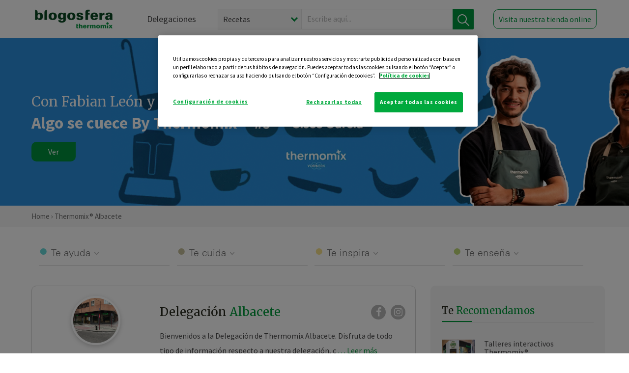

--- FILE ---
content_type: text/html; charset=UTF-8
request_url: https://thermomix-albacete.es/?sortBy=pub_date&valueSort=desc&valueSearch=&valueViewFormat=grid&showQuantity=12&page=9
body_size: 15213
content:
<!DOCTYPE html><html lang="es" xmlns="http://www.w3.org/1999/xhtml"><head> <script type="application/ld+json"> { "@context": "http://schema.org", "@type": "Organization", "name": "Blogosfera Thermomix", "url": "https://blogosferathermomix.es/", "logo": "https://blogosferathermomix.es/images/frontend/corporative/logo.png" } </script><script type="text/javascript" src="https://cdn.cookielaw.org/consent/af00ec7e-2d14-4b59-9540-eb9f11fb8ced/OtAutoBlock.js" ></script><script src="https://cdn.cookielaw.org/scripttemplates/otSDKStub.js" data-document-language="true" type="text/javascript" charset="UTF-8" data-domain-script="af00ec7e-2d14-4b59-9540-eb9f11fb8ced" ></script><script type="text/javascript">function OptanonWrapper() { }</script><script>(function(w,d,s,l,i){w[l]=w[l]||[];w[l].push({'gtm.start':new Date().getTime(),event:'gtm.js'});var f=d.getElementsByTagName(s)[0],j=d.createElement(s),dl=l!='dataLayer'?'&l='+l:'';j.async=true;j.src='//www.googletagmanager.com/gtm.js?id='+i+dl;f.parentNode.insertBefore(j,f);})(window,document,'script','dataLayer','GTM-WWJ4WMK');</script><meta charset="utf-8"><meta http-equiv="X-UA-Compatible" content="IE=edge"><meta name="viewport" content="width=device-width, initial-scale=1, user-scalable=no" /><title>Blogs de Thermomix&reg; en Albacete | Blogosfera Thermomix&reg; </title><meta name="description" content="Descubre con Blogosfera Thermomix&reg; los mejores blogs de Albacete para conocer las últimas recetas, trucos y noticias con los que saber más acerca de Thermomix&reg; "/><meta property="og:type" content="website"/><meta property="og:site_name" content="Thermomix&reg; Albacete"/><meta property="og:url" content="https://thermomix-albacete.es/"/><meta property="og:title" content="Blogs de Thermomix&reg; en Albacete"/><meta property="og:description" content="Descubre con Blogosfera Thermomix&reg; los mejores blogs de Albacete para conocer las últimas recetas, trucos y noticias con los que saber más acerca de Thermomix&reg; "/><meta name="twitter:card" content="summary"/><meta name="twitter:site" content="@ThermomixESP"/><meta name="twitter:title" content="Blogs de Thermomix&reg; en Albacete"/><meta name="twitter:description" content="Descubre con Blogosfera Thermomix&reg; los mejores blogs de Albacete para conocer las últimas recetas, trucos y noticias con los que saber más acerca de Thermomix&reg; "/><meta name="twitter:url" content="https://thermomix-albacete.es/"/><link rel="canonical" href="https://thermomix-albacete.es/"/><meta property="og:locale" content="es_ES"/><meta itemprop="name" content="Blogs de Thermomix&reg; en Albacete"><meta itemprop="description" content="Descubre con Blogosfera Thermomix&reg; los mejores blogs de Albacete para conocer las últimas recetas, trucos y noticias con los que saber más acerca de Thermomix&reg; "><meta property="og:image" content="http://blogosferathermomix.betaroiup.com/images/frontend/corporative/logo.png"/><meta name="twitter:image" content="http://blogosferathermomix.betaroiup.com/images/frontend/corporative/logo.png"/><!--[if lt IE 9]><script src="https://oss.maxcdn.com/libs/html5shiv/3.7.0/html5shiv.js"></script><script src="https://oss.maxcdn.com/libs/respond.js/1.4.2/respond.min.js"></script><![endif]--><meta name="csrf-token" content="Dk48HI8JbFnOnCyRdoIoxcqJ5rlV7WdsMy8GlzRI"><link rel="shortcut icon" href="https://thermomix-albacete.es/images/frontend/favicon.ico" /><link rel="icon" href="https://thermomix-albacete.es/images/frontend/favicon.ico" /><script> window.Laravel = {"csrfToken":"Dk48HI8JbFnOnCyRdoIoxcqJ5rlV7WdsMy8GlzRI"} </script> <link href="https://thermomix-albacete.es/css/frontend/plugins/jquery/jquery-ui.min.css?version=1.3.0" rel="stylesheet" /> <link href="https://thermomix-albacete.es/css/frontend/plugins/bootstrap/bootstrap.css?version=1.3.0" rel="stylesheet" /> <link href="https://thermomix-albacete.es/css/frontend/plugins/owl-carousel/css/owl.carousel.min.css?version=1.3.0" rel="stylesheet" /> <link href="https://thermomix-albacete.es/css/frontend/plugins/owl-carousel/css/owl.theme.default.min.css?version=1.3.0" rel="stylesheet" /> <link href="https://thermomix-albacete.es/css/frontend/corporative/../font-awesome/css/font-awesome.min.css?version=1.3.0" rel="stylesheet" /> <link href="https://thermomix-albacete.es/css/frontend/corporative/animate.min.css?version=1.3.0" rel="stylesheet" /> <link href="https://thermomix-albacete.es/css/frontend/corporative/icomoon.css?version=1.3.0" rel="stylesheet" /> <link href="https://thermomix-albacete.es/css/frontend/corporative/styles.css?version=1.3.0" rel="stylesheet" /> <script> var app = [];var lang = "js_interface";var secure_url = "\/\/blogosferathermomix.es";var constant_base_url = "\/\/blogosferathermomix.es\/";var base_url = "https:\/\/thermomix-albacete.es";var locale = "es";var is_mobile = false; </script> <!--[if lt IE 9]> <script src="https://oss.maxcdn.com/libs/html5shiv/3.7.0/html5shiv.js"></script> <script src="https://oss.maxcdn.com/libs/respond.js/1.4.2/respond.min.js"></script> <![endif]--> <script>window.onPreSubmitForm = function (callback, formId) {window.onSubmitRecaptcha = function (token) {var responseRecaptcha = $('.g-recaptcha-response').val(token);$("#"+formId).append(responseRecaptcha);callback(formId);grecaptcha.reset();};grecaptcha.execute();};</script><script src="https://www.google.com/recaptcha/api.js" async defer></script> </head><body id="page-top"><div id="container_loading" style="visibility: hidden; opacity : 0;"><div id="spinner"></div></div><noscript><iframe src="//www.googletagmanager.com/ns.html?id=GTM-WWJ4WMK"height="0" width="0" style="display:none;visibility:hidden"></iframe></noscript> <nav id="mainNav" class="navbar navbar-default navbar-custom navbar-fixed-top desktop-view"> <div class="container-fluid container-resolution header-container-align"> <div class="navbar-header page-scroll"> <a class="navbar-brand page-scroll" href="https://blogosferathermomix.es/"> <img src="https://cdn.blogsthermomix.es/images/frontend/corporative/logo.png" alt="Blogosfera Thermomix®"> </a> </div> <div class="collapse navbar-collapse main-nav-list" id="bs-navbar-collapse-1"> <ul class="nav navbar-nav navbar-right"> <li> <a class="page-scroll EventTraker link-delegaciones" data-category="Menu|Superior|Delegaciones | https://thermomix-albacete.es" data-action="Click" data-label="GoTo | https://blogosferathermomix.es/delegaciones-thermomix/" href="https://blogosferathermomix.es/delegaciones-thermomix/">Delegaciones</a> </li> <li id="globalSearchDesktop"> <div> <form action="https://thermomix-albacete.es/search" id="search-box" method="post"> <div class="form-search" style="display: flex; width: 100%"> <div class="content-select"> <select name="filter_search" id="filter_search"> <option value="post" >Recetas</option> <option value="advisor" >Agentes Comerciales</option> <option value="area" >Delegaciones</option> <option value="new" >Noticias</option> </select> <i></i> </div> <div class="content-input"> <input type="text" value="" name="term" id="term" placeholder="Escribe aquí... " class="input-text" required> <button style="background-color: #00913d" class="button-search EventTraker" data-category="Buscador | https://thermomix-albacete.es" data-action="Click" data-label="Submit" type="submit"> <span class=" EventTraker" data-category="Buscador | https://thermomix-albacete.es" data-action="Click" data-label="Submit"> <img id="search-global-icon" src="https://cdn.blogsthermomix.es/images/frontend/corporative/search-icon.png" alt="Busca receta, agente o delegación" class=" EventTraker" data-category="Buscador | https://thermomix-albacete.es" data-action="Click" data-label="Submit"> </span> <span id="search_global_spinner"></span> </button> </div> <input type="hidden" name="_token" id="_token" value="Dk48HI8JbFnOnCyRdoIoxcqJ5rlV7WdsMy8GlzRI"> </div> </form></div> </li> <li class="buy-now-button"> <a class="page-scroll btn-secondary EventTraker btn-visit-store" data-category="Menu|Superior|Visitar | https://thermomix-albacete.es" data-action="Click" data-label="GoTo | https://vorwerk.com/es/es/productos/tienda-online" href="https://vorwerk.com/es/es/productos/tienda-online" target="_blank">Visita nuestra tienda online</a> </li> </ul> </div> </div> </nav> <nav class="navbar responsive-view"> <div class="main-menu-responsive"> <a class="delegations-button" href="https://blogosferathermomix.es/delegaciones-thermomix/"><img src="https://cdn.blogsthermomix.es/images/frontend/corporative/ico-delegacion-movil.svg" alt="icon-delegation-mobile" class="ico-delegacion"></a> <a class="navbar-brand page-scroll" href="https://blogosferathermomix.es/"><img src="https://cdn.blogsthermomix.es/images/frontend/corporative/logo.png" alt="Blogosfera Thermomix®" class="logo-movil"></a> <div class="open-tool-search"><img src="https://cdn.blogsthermomix.es/images/frontend/corporative/ico-lupa-movil.svg" alt="icon-lupa-mobile" class="ico-search active"> <img src="https://cdn.blogsthermomix.es/images/frontend/corporative/close-search.svg" alt="icon-close-search" class="fa fa-times"></div> </div> <div class="list-items-responsive"> <div> <form action="https://thermomix-albacete.es/search" id="search-box" method="post"> <div class="form-search" style="display: flex; width: 100%"> <div class="content-select"> <select name="filter_search" id="filter_search"> <option value="post" >Recetas</option> <option value="advisor" >Agentes Comerciales</option> <option value="area" >Delegaciones</option> <option value="new" >Noticias</option> </select> <i></i> </div> <div class="content-input"> <input type="text" value="" name="term" id="term" placeholder="Escribe aquí... " class="input-text" required> <button style="background-color: #00913d" class="button-search EventTraker" data-category="Buscador | https://thermomix-albacete.es" data-action="Click" data-label="Submit" type="submit"> <span class=" EventTraker" data-category="Buscador | https://thermomix-albacete.es" data-action="Click" data-label="Submit"> <img id="search-global-icon" src="https://cdn.blogsthermomix.es/images/frontend/corporative/search-icon.png" alt="Busca receta, agente o delegación" class=" EventTraker" data-category="Buscador | https://thermomix-albacete.es" data-action="Click" data-label="Submit"> </span> <span id="search_global_spinner"></span> </button> </div> <input type="hidden" name="_token" id="_token" value="Dk48HI8JbFnOnCyRdoIoxcqJ5rlV7WdsMy8GlzRI"> </div> </form></div> </div> </nav> <div class="buy-now-buton-responsive text-center"> <a class="btn EventTraker" data-category="Menu|Superior|Comprar | https://thermomix-albacete.es" data-action="Click" data-label="GoTo | https://thermomix-albacete.es/comprar-thermomix/" href="https://thermomix-albacete.es/comprar-thermomix/">Pide tu demostración &rsaquo;</a> </div> <div class="header-print"> <div class="row"> <div class="col-12"> <img src="https://cdn.blogsthermomix.es/images/frontend/corporative/logo.png" alt="logo"> </div> </div> </div> <header> <div id="slider-home" class="carousel slide" data-interval="false"> <div class="carousel-inner"> <div class="item active slider-home-one" style="background-image:url(https://cdn.blogsthermomix.es/media/Megabanners/attachments/13f6ecf0e8d01bada649f09629e2102e.png)"><div class="container-fluid container-fluid container-resolution"><div class="col-lg-12 col-lg-offset-1 col-12 header-content animated slideInRight"><div class="header-content-inner EventTraker" data-category="Slider | https://thermomix-albacete.es" data-action="Click" data-label="GoTo | https://www.youtube.com/watch?v=qEz4p0fJjhc"><p class="sub-heading h3 EventTraker" data-category="Slider | https://thermomix-albacete.es" data-action="Click" data-label="GoTo | https://www.youtube.com/watch?v=qEz4p0fJjhc">Con Fabian León y Cisco García</p><h3 class="slider-heading EventTraker" data-category="Slider | https://thermomix-albacete.es" data-action="Click" data-label="GoTo | https://www.youtube.com/watch?v=qEz4p0fJjhc">Algo se cuece By Thermomix&reg; </h3></div><a class="go-to-shop" href="https://www.youtube.com/watch?v=qEz4p0fJjhc" target="_blank">Ver</a></div></div></div> </div> </div> </header> <div class="main-breadcrumb"> <div class="container-fluid container-resolution"> <h3> <a href="https://blogosferathermomix.es/" class="EventTraker" data-category="Breadcrumb | https://thermomix-albacete.es" data-action="Click" data-label="GoTo | https://blogosferathermomix.es/">Home</a> &rsaquo; Thermomix&reg; Albacete </h3> </div></div> <section class="main-content"> <div class="container-fluid container-resolution"> <div class="row"> <div class="col-12 col-lg-12 col-menu-categorias"> <div class="categorias-blog-new"> <div class="col-categorias"> <div class="cat-title" id="cat-22">Te ayuda</div> <ul class="sub-categorias" id="subcat-22"> <li> <a href="https://thermomix-albacete.es/legumbres-y-platos-de-cuchara/">Legumbres y platos de cuchara</a></li> <li> <a href="https://thermomix-albacete.es/pastas-y-arroces/">Pastas y arroces</a></li> <li> <a href="https://thermomix-albacete.es/carnes-y-aves/">Carnes y aves</a></li> <li> <a href="https://thermomix-albacete.es/pescados-y-mariscos/">Pescados y mariscos</a></li> <li> <a href="https://thermomix-albacete.es/huevos-y-quesos/">Huevos y quesos</a></li> </ul> </div> <div class="col-categorias"> <div class="cat-title" id="cat-23">Te cuida</div> <ul class="sub-categorias" id="subcat-23"> <li> <a href="https://thermomix-albacete.es/verduras-hortalizas-ensaladas/">Verduras, hortalizas y ensaladas</a></li> <li> <a href="https://thermomix-albacete.es/sopas-y-cremas/">Sopas y cremas</a></li> <li> <a href="https://thermomix-albacete.es/dietas-trituradas/">Dietas trituradas</a></li> <li> <a href="https://thermomix-albacete.es/dietas-especiales/">Dietas especiales</a></li> <li> <a href="https://thermomix-albacete.es/coccion-varoma/">Cocción en varoma</a></li> </ul> </div> <div class="col-categorias"> <div class="cat-title" id="cat-24">Te inspira</div> <ul class="sub-categorias" id="subcat-24"> <li> <a href="https://thermomix-albacete.es/postres-y-dulces/">Postres y dulces</a></li> <li> <a href="https://thermomix-albacete.es/masas-panes-reposteria/">Masas, panes y repostería</a></li> <li> <a href="https://thermomix-albacete.es/aperitivos-entrantes-tapas/">Aperitivos, entrantes y tapas</a></li> <li> <a href="https://thermomix-albacete.es/salsas-y-guarniciones/">Salsas y guarniciones</a></li> <li> <a href="https://thermomix-albacete.es/bebidas/">Bebidas</a></li> <li> <a href="https://thermomix-albacete.es/navidad/">Navidad</a></li> </ul> </div> <div class="col-categorias"> <div class="cat-title" id="cat-25">Te enseña</div> <ul class="sub-categorias" id="subcat-25"> <li> <a href="https://thermomix-albacete.es/noticias/">Noticias Blog</a></li> <li> <a href="https://thermomix-albacete.es/trucos-thermomix/">Trucos</a></li> <li> <a href="https://thermomix-albacete.es/tecnicas-basicas/">Técnicas básicas</a></li> <li> <a href="https://thermomix-albacete.es/confiteria-y-conservas/">Confitería y conservas</a></li> </ul> </div> </div> </div> </div> <div class="container-xs"> <div class="row container-delegacion"> <div class="col-lg-8 col-md-8 col-sm-12 col-xs-12 wrapper-content"> <div class="box-area"> <div class="map-box"> <img class="img-area" src="https://cdn.blogsthermomix.es/dynamic_content/images/areas/5c87bce4f316c6251ca3645219fe5dda.jpg" alt="Albacete"> <div id="gmap" data-address="Calle Carmen, 9 (esquina Calle Iris) - 02005" data-lat="38.997823" data-long="-1.855775" style="position: relative; overflow: hidden;"> <iframe width="100%" height="168" src="" frameborder="0" scrolling="no" marginheight="0" marginwidth="0" style="margin-top:0;"></iframe> </div> </div> <div class="content-box"> <div class="header"> <img src="https://cdn.blogsthermomix.es/images/frontend/corporative/ico-puntos.png" alt="icon-points" class="img-responsive icon-rrss-movil" /> <h3>delegación <span>Albacete</span></h3> <div class="box-rrss"> <a href="https://www.facebook.com/ThermomixSpain/" target="_blank"> <i class="fa fa-facebook"></i> </a> <a href="https://www.instagram.com/thermomixespana/?hl=es" style="padding-left: 10px;" target="_blank"> <i class="fa fa-instagram"></i> </a> </div> </div> <div class="content"> <div class="readMore"><p>Bienvenidos a la Delegaci&oacute;n de Thermomix Albacete. Disfruta de todo tipo de informaci&oacute;n respecto a nuestra delegaci&oacute;n, como: Clases de cocina, eventos, informaci&oacute;n sobre Thermomix, servicio t&eacute;cnico&hellip;</p><p>Visitanos!</p></div> <div class="info-box"> <img src="https://cdn.blogsthermomix.es/images/frontend/corporative/ico-location.png" alt="icon-location" class="img-responsive icon" /> <span class="desc-icon desc-bold" >Calle Carmen, 9 (esquina Calle Iris) - 02005</span> </div> <div class="info-box"> <img src="https://cdn.blogsthermomix.es/images/frontend/corporative/ico-telephone.png" alt="icon-telephone" class="img-responsive icon icon-phone" /> <a class="desc-icon desc-phone" href="tel:967 223 086">967 223 086</a> </div> </div> </div></div> <section class="posts-filters"> <form id="filtersPostsList" method="post"> <div class="form-group box-select"> <div class="content-select-filter"> <select name="sort_by" id="sort_by"> <option value="pub_date" selected>Ordenar por fecha</option> <option value="title" >Ordenar por nombre</option> <option value="likes_count" >Ordenar por likes</option> </select> <i></i> </div> <button type="button" id="btn_sort" value="desc" class="btn-sort"> <i class="fa fa-arrow-down" aria-hidden="true"></i> </button> <div class="content-select-filter"> <select name="show_quantity" id="show_quantity"> <option value="12" selected>12 por página</option> <option value="24" >24 por página</option> <option value="48" >48 por página</option> </select> <i></i> </div> </div> <div class="form-group box-search"> <div> <div class="form-search"> <input id="search-posts-list" type="search" value="" placeholder="Escribe aquí..."> <span><img src="https://cdn.blogsthermomix.es/images/frontend/corporative/ico-lupa.svg" alt="icon-lupa"></span> </div></div> </div> <div class="form-group box-btn-vista"> <button type="button" id="btn_full" class="active-view-format full-view"> <i class="fa fa-square" aria-hidden="true"></i> </button> <button type="button" id="btn_grid" class="active-view-format grid-view" value="grid"> <i class="fa fa-th-large" aria-hidden="true"></i> </button> <button type="button" id="btn_list" class=" list-view" value="list"> <i class="fa fa-th-list" aria-hidden="true"></i> </button> </div> <input type="hidden" name="_token" id="_token" value="Dk48HI8JbFnOnCyRdoIoxcqJ5rlV7WdsMy8GlzRI"> <input type="hidden" value="desc" name="value_sort" id="value_sort"> <input type="hidden" value="grid" name="value_view_format" id="value_view_format"> <input type="hidden" value="" name="filters_blog_id" id="filters_blog_id"> <input type="hidden" value="" name="value_search_global" id="value_search_global"> </form></section> <div id="posts-list"> <section class="new-posts-list"> <div class="carrusel-item grid"> <div class="img-container"> <a class="a-zoom EventTraker" data-category="RecetaDestacada | https://thermomix-albacete.es" data-action="Click" data-label="GoTo | https://thermomix-albacete.es/nuria-lopez-santiago/postres-y-dulces/bizcocho-de-vainilla-al-vapor/" href="https://thermomix-albacete.es/nuria-lopez-santiago/postres-y-dulces/bizcocho-de-vainilla-al-vapor/"> <img class="img-responsive EventTraker" data-category="RecetaDestacada | https://thermomix-albacete.es" data-action="Click" data-label="GoTo | https://thermomix-albacete.es/nuria-lopez-santiago/postres-y-dulces/bizcocho-de-vainilla-al-vapor/" src="https://cdn.blogsthermomix.es/media/Posts/list/3f05930630da33786261367b4b48730c.jpg" alt="BIZCOCHO DE VAINILLA AL VAPOR"></a> </div> <div class="contenido"> <div class="categorias" style="display: flex"> <div class="categoria postres-y-dulces" style="background-color:#F7E18C"> <a href="https://thermomix-albacete.es/postres-y-dulces/">Postres y dulces</a> </div> </div> <p><a href="https://thermomix-albacete.es/nuria-lopez-santiago/" class="link-author"> Nuria Lopez Santiago</a></p> <h3 class="title"> <a class="EventTraker" data-category="RecetaDestacada | https://thermomix-albacete.es" data-action="Click" data-label="GoTo | https://thermomix-albacete.es/nuria-lopez-santiago/postres-y-dulces/bizcocho-de-vainilla-al-vapor/" href="https://thermomix-albacete.es/nuria-lopez-santiago/postres-y-dulces/bizcocho-de-vainilla-al-vapor/">BIZCOCHO DE VAINILLA AL VAPOR</a> </h3> <div class="actions"> <div class="area"><i class="fa fa-map-marker" aria-hidden="true"></i> Albacete </div> <button class="like-review " > <span class="likes" id="num_likes"> 1 </span> <input type="hidden" class="post_id" value="eyJpdiI6InVyZkVEZDdpaVRWZkpWVXlwTlN1anc9PSIsInZhbHVlIjoiQ0xjekJmRTF3bmtjbE00SmlWM1RkQT09IiwibWFjIjoiODg3MzVjNjg2NGExZThlNTcwMjM0OTVhYzJhNjcxNzI0NDNlMTI5ZTgyMzhjMWNiOTc0YzkyNmIzNzQ4YjMxNiJ9"> <input type="hidden" class="advisor_id" value="eyJpdiI6ImpBVXNLeSs4elNlVUlRd1p5VG5RVnc9PSIsInZhbHVlIjoiOFkwQ1JVM2FMWDRkRTlwQmFCczNkUT09IiwibWFjIjoiYzI2Nzg5MzEyZjFhMWFkODEwODcyYjllZjJiOTRkYjcwYjcyMmNhNjMzNGM2NGJlNjY4MTM1Yjg0NTA2ZThhZCJ9"> </button> </div> </div> </div> <div class="carrusel-item grid"> <div class="img-container"> <a class="a-zoom EventTraker" data-category="RecetaDestacada | https://thermomix-albacete.es" data-action="Click" data-label="GoTo | https://thermomix-albacete.es/nuria-lopez-santiago/noticias/taller-especial-dia-de-la-madre/" href="https://thermomix-albacete.es/nuria-lopez-santiago/noticias/taller-especial-dia-de-la-madre/"> <img class="img-responsive EventTraker" data-category="RecetaDestacada | https://thermomix-albacete.es" data-action="Click" data-label="GoTo | https://thermomix-albacete.es/nuria-lopez-santiago/noticias/taller-especial-dia-de-la-madre/" src="https://cdn.blogsthermomix.es/media/Posts/list/c9ad727f3163742192b6bf64602039f0.jpeg" alt="TALLER ESPECIAL DÍA DE LA MADRE"></a> </div> <div class="contenido"> <div class="categorias" style="display: flex"> <div class="categoria noticias" style="background-color:#BFDA77"> <a href="https://thermomix-albacete.es/noticias/">Noticias Blog</a> </div> </div> <p><a href="https://thermomix-albacete.es/nuria-lopez-santiago/" class="link-author"> Nuria Lopez Santiago</a></p> <h3 class="title"> <a class="EventTraker" data-category="RecetaDestacada | https://thermomix-albacete.es" data-action="Click" data-label="GoTo | https://thermomix-albacete.es/nuria-lopez-santiago/noticias/taller-especial-dia-de-la-madre/" href="https://thermomix-albacete.es/nuria-lopez-santiago/noticias/taller-especial-dia-de-la-madre/">TALLER ESPECIAL DÍA DE LA MADRE</a> </h3> <div class="actions"> <div class="area"><i class="fa fa-map-marker" aria-hidden="true"></i> Albacete </div> <button class="like-review " > <span class="likes" id="num_likes"> 1 </span> <input type="hidden" class="post_id" value="eyJpdiI6IkFKV014YkVOV1REQ3FLR3JRaE5uVFE9PSIsInZhbHVlIjoiYUYxcHRVd05iS1RYQmxBR2c0K1J2dz09IiwibWFjIjoiYWM0OTIzZTI1N2Y3NGE3MTVmZjVjNmZjMzJiOWFjMTNjNjkwMDRhNmZhMzkzMWY5MTE2MjIwNTUwMjgxZTcyMiJ9"> <input type="hidden" class="advisor_id" value="eyJpdiI6Ikw2UGRON3pJUzNXb0xZWGNYMmZJdlE9PSIsInZhbHVlIjoiZmdXc0R3Yk5DMVZyYkloQkQ2SzVhUT09IiwibWFjIjoiNDcxN2U2NmEwMTI2MTRkZGI2ZjU3MzNjYWJmNWIzOGYzNWQ0MjNkY2Y3MjNjNDg5YWNiM2E2NmVhMjY4NWJjMCJ9"> </button> </div> </div> </div> <div class="carrusel-item grid"> <div class="img-container"> <a class="a-zoom EventTraker" data-category="RecetaDestacada | https://thermomix-albacete.es" data-action="Click" data-label="GoTo | https://thermomix-albacete.es/nuria-lopez-santiago/legumbres-y-platos-de-cuchara/patatas-guisadas-con-costillas-de-cerdo-adobadas/" href="https://thermomix-albacete.es/nuria-lopez-santiago/legumbres-y-platos-de-cuchara/patatas-guisadas-con-costillas-de-cerdo-adobadas/"> <img class="img-responsive EventTraker" data-category="RecetaDestacada | https://thermomix-albacete.es" data-action="Click" data-label="GoTo | https://thermomix-albacete.es/nuria-lopez-santiago/legumbres-y-platos-de-cuchara/patatas-guisadas-con-costillas-de-cerdo-adobadas/" src="https://cdn.blogsthermomix.es/media/Posts/list/bb9b56aad983429458fbc990ad90bebd.jpg" alt="PATATAS GUISADAS CON COSTILLAS DE CERDO ADOBADAS"></a> </div> <div class="contenido"> <div class="categorias" style="display: flex"> <div class="categoria legumbres-y-platos-de-cuchara" style="background-color:#67d9d9"> <a href="https://thermomix-albacete.es/legumbres-y-platos-de-cuchara/">Legumbres y platos de cuchara</a> </div> </div> <p><a href="https://thermomix-albacete.es/nuria-lopez-santiago/" class="link-author"> Nuria Lopez Santiago</a></p> <h3 class="title"> <a class="EventTraker" data-category="RecetaDestacada | https://thermomix-albacete.es" data-action="Click" data-label="GoTo | https://thermomix-albacete.es/nuria-lopez-santiago/legumbres-y-platos-de-cuchara/patatas-guisadas-con-costillas-de-cerdo-adobadas/" href="https://thermomix-albacete.es/nuria-lopez-santiago/legumbres-y-platos-de-cuchara/patatas-guisadas-con-costillas-de-cerdo-adobadas/">PATATAS GUISADAS CON COSTILLAS DE CERDO ADOBADAS</a> </h3> <div class="actions"> <div class="area"><i class="fa fa-map-marker" aria-hidden="true"></i> Albacete </div> <button class="like-review " > <span class="likes" id="num_likes"> 0 </span> <input type="hidden" class="post_id" value="eyJpdiI6IlRjN3VXM1wvMDdmQUpwZnFPTEs3dFN3PT0iLCJ2YWx1ZSI6InNEdFM0NDNvd0lcL3RrYUVHSGFHTnFBPT0iLCJtYWMiOiJjNDEyZWZjOTg0YzFjMTNhZjJiYjk3NDE3N2E5NzIwY2FjY2I2NDQ2NzNhZGM2NmM0ZTc2ZTgwYWEzNDI1ZGFjIn0="> <input type="hidden" class="advisor_id" value="eyJpdiI6IjdFOVBnREYzXC9GS1hrUVM0dVlJM1NRPT0iLCJ2YWx1ZSI6IkRpcUJUaXVydVhEN3dFdjh6Z21XWFE9PSIsIm1hYyI6ImU4YWQ3NGFiZjQ4MzljZDRjOWI4NWZhYWUyY2NkZGEyZGJlYmMyNWQyYTIwMjQ1ZGZjMzM2NWQ0MDhkZjUxMGEifQ=="> </button> </div> </div> </div> <div class="carrusel-item grid"> <div class="img-container"> <a class="a-zoom EventTraker" data-category="RecetaDestacada | https://thermomix-albacete.es" data-action="Click" data-label="GoTo | https://thermomix-albacete.es/nuria-lopez-santiago/aperitivos-entrantes-tapas/caracoles/" href="https://thermomix-albacete.es/nuria-lopez-santiago/aperitivos-entrantes-tapas/caracoles/"> <img class="img-responsive EventTraker" data-category="RecetaDestacada | https://thermomix-albacete.es" data-action="Click" data-label="GoTo | https://thermomix-albacete.es/nuria-lopez-santiago/aperitivos-entrantes-tapas/caracoles/" src="https://cdn.blogsthermomix.es/media/Posts/list/e3017d1ae00fa0b852d75cb1bcfc391f.jpg" alt="CARACOLES"></a> </div> <div class="contenido"> <div class="categorias" style="display: flex"> <div class="categoria aperitivos-entrantes-tapas" style="background-color:#F7E18C"> <a href="https://thermomix-albacete.es/aperitivos-entrantes-tapas/">Aperitivos, entrantes y tapas</a> </div> </div> <p><a href="https://thermomix-albacete.es/nuria-lopez-santiago/" class="link-author"> Nuria Lopez Santiago</a></p> <h3 class="title"> <a class="EventTraker" data-category="RecetaDestacada | https://thermomix-albacete.es" data-action="Click" data-label="GoTo | https://thermomix-albacete.es/nuria-lopez-santiago/aperitivos-entrantes-tapas/caracoles/" href="https://thermomix-albacete.es/nuria-lopez-santiago/aperitivos-entrantes-tapas/caracoles/">CARACOLES</a> </h3> <div class="actions"> <div class="area"><i class="fa fa-map-marker" aria-hidden="true"></i> Albacete </div> <button class="like-review " > <span class="likes" id="num_likes"> 1 </span> <input type="hidden" class="post_id" value="eyJpdiI6InprOXVUN3dMOFwvajBYT0FWbUtLU05RPT0iLCJ2YWx1ZSI6IitYVHBlOTFwODM2UlJ6Vk1pa1wvNjhnPT0iLCJtYWMiOiIwMjBkZDE0NWVhMGYyOWViNTU0MzA5YjYyMjQ3YWQwMjdkMWFjODhlOTUyY2YwNmM4NDJjOGVlMDdkYmUxZTllIn0="> <input type="hidden" class="advisor_id" value="eyJpdiI6IkRhZGcyQk9Pb201UGZmRVlabnBQK0E9PSIsInZhbHVlIjoiTnJGaXdzU0lJUEpON24yR2hJanJqdz09IiwibWFjIjoiNWY2YTg4YjE1OTU2MDk4YTExY2JiMTEyYzQ2ZDg0NWFhMGViMjQ3MzU3ZjZkYzFhNDZmOTU5MTg1MjM2Nzg4YiJ9"> </button> </div> </div> </div> <div class="carrusel-item grid"> <div class="img-container"> <a class="a-zoom EventTraker" data-category="RecetaDestacada | https://thermomix-albacete.es" data-action="Click" data-label="GoTo | https://thermomix-albacete.es/nuria-lopez-santiago/coccion-varoma/patatas-en-varoma/" href="https://thermomix-albacete.es/nuria-lopez-santiago/coccion-varoma/patatas-en-varoma/"> <img class="img-responsive EventTraker" data-category="RecetaDestacada | https://thermomix-albacete.es" data-action="Click" data-label="GoTo | https://thermomix-albacete.es/nuria-lopez-santiago/coccion-varoma/patatas-en-varoma/" src="https://cdn.blogsthermomix.es/media/Posts/list/d15ba5901e90b4d45ee5f536ed4a009c.jpeg" alt="PATATAS EN VAROMA"></a> </div> <div class="contenido"> <div class="categorias" style="display: flex"> <div class="categoria coccion-varoma" style="background-color:#C6C09B"> <a href="https://thermomix-albacete.es/coccion-varoma/">Cocción en varoma</a> </div> </div> <p><a href="https://thermomix-albacete.es/nuria-lopez-santiago/" class="link-author"> Nuria Lopez Santiago</a></p> <h3 class="title"> <a class="EventTraker" data-category="RecetaDestacada | https://thermomix-albacete.es" data-action="Click" data-label="GoTo | https://thermomix-albacete.es/nuria-lopez-santiago/coccion-varoma/patatas-en-varoma/" href="https://thermomix-albacete.es/nuria-lopez-santiago/coccion-varoma/patatas-en-varoma/">PATATAS EN VAROMA</a> </h3> <div class="actions"> <div class="area"><i class="fa fa-map-marker" aria-hidden="true"></i> Albacete </div> <button class="like-review " > <span class="likes" id="num_likes"> 2 </span> <input type="hidden" class="post_id" value="eyJpdiI6IjdZdkxmM0Q2a2NCYjM1b1wvRjNJakdnPT0iLCJ2YWx1ZSI6IjJUaHVrN2VRUUplTXEwVjU0R3JQWWc9PSIsIm1hYyI6IjBjYzk3YWZmMTI0MmY5ZTE3MzYyYjRkMzYzN2FhZWRmMWIyZjcyNTJkMDhhMzNmZmEyM2M0YTE4MjdiYWYwYjgifQ=="> <input type="hidden" class="advisor_id" value="eyJpdiI6InE0Y3hGbjV3RkxcL1B2OHlcL2JkRDg1UT09IiwidmFsdWUiOiJJY00xbWx6NjIxcFk5XC8xMjlpYWh5QT09IiwibWFjIjoiMzZkNDE5NWU4OTIyMzY4NDY3MzUxYTlmNzg5MDBmNTI3ZTEyMTVmMTdlY2E0YjkwY2U0ZGYxNTUxZjU2YzNmYiJ9"> </button> </div> </div> </div> <div class="carrusel-item grid"> <div class="img-container"> <a class="a-zoom EventTraker" data-category="RecetaDestacada | https://thermomix-albacete.es" data-action="Click" data-label="GoTo | https://thermomix-albacete.es/nuria-lopez-santiago/pastas-y-arroces/arroz-a-banda/" href="https://thermomix-albacete.es/nuria-lopez-santiago/pastas-y-arroces/arroz-a-banda/"> <img class="img-responsive EventTraker" data-category="RecetaDestacada | https://thermomix-albacete.es" data-action="Click" data-label="GoTo | https://thermomix-albacete.es/nuria-lopez-santiago/pastas-y-arroces/arroz-a-banda/" src="https://cdn.blogsthermomix.es/media/Posts/list/358821f4cc87ce04fe0ab83c3aa866ec.jpeg" alt="ARROZ A BANDA"></a> </div> <div class="contenido"> <div class="categorias" style="display: flex"> <div class="categoria pastas-y-arroces" style="background-color:#67d9d9"> <a href="https://thermomix-albacete.es/pastas-y-arroces/">Pastas y arroces</a> </div> </div> <p><a href="https://thermomix-albacete.es/nuria-lopez-santiago/" class="link-author"> Nuria Lopez Santiago</a></p> <h3 class="title"> <a class="EventTraker" data-category="RecetaDestacada | https://thermomix-albacete.es" data-action="Click" data-label="GoTo | https://thermomix-albacete.es/nuria-lopez-santiago/pastas-y-arroces/arroz-a-banda/" href="https://thermomix-albacete.es/nuria-lopez-santiago/pastas-y-arroces/arroz-a-banda/">ARROZ A BANDA</a> </h3> <div class="actions"> <div class="area"><i class="fa fa-map-marker" aria-hidden="true"></i> Albacete </div> <button class="like-review " > <span class="likes" id="num_likes"> 1 </span> <input type="hidden" class="post_id" value="eyJpdiI6IlwvXC9FakFJMUU2bmFvYmRabW9UWXc3dz09IiwidmFsdWUiOiJQQm9FbmZFcVJuaDNaYVlOU2tlbVl3PT0iLCJtYWMiOiIyMzM5MWZmNWJiNTY5ZDcxMTE5Yjk4MDkxMTM3N2I4Y2RiMmMwMTJkZjA0OGYwZTg0OTFhMDI5YTBjM2U0ZTFhIn0="> <input type="hidden" class="advisor_id" value="eyJpdiI6ImRzTlFpVDUzQ1VZM25aSEJqYzd6ZlE9PSIsInZhbHVlIjoieXQ0a1k2M2t4a29HWTA2YytcL0dLNFE9PSIsIm1hYyI6IjQxMjYyOTI3NDA5NDA3ZDY5M2NhYjAzOTAwZGJhZTNhYmJjNzQ0NzBlNTdmODFlOWEzM2VmZWNjODNlNGJkMTYifQ=="> </button> </div> </div> </div> <div class="carrusel-item grid"> <div class="img-container"> <a class="a-zoom EventTraker" data-category="RecetaDestacada | https://thermomix-albacete.es" data-action="Click" data-label="GoTo | https://thermomix-albacete.es/nuria-lopez-santiago/noticias/adalantate-al-dia-de-la-madre/" href="https://thermomix-albacete.es/nuria-lopez-santiago/noticias/adalantate-al-dia-de-la-madre/"> <img class="img-responsive EventTraker" data-category="RecetaDestacada | https://thermomix-albacete.es" data-action="Click" data-label="GoTo | https://thermomix-albacete.es/nuria-lopez-santiago/noticias/adalantate-al-dia-de-la-madre/" src="https://cdn.blogsthermomix.es/media/Posts/list/d546150e93a3d61bb3d5159ae5e03bb1.jpg" alt="ADALANTATE AL DÍA DE LA MADRE"></a> </div> <div class="contenido"> <div class="categorias" style="display: flex"> <div class="categoria noticias" style="background-color:#BFDA77"> <a href="https://thermomix-albacete.es/noticias/">Noticias Blog</a> </div> </div> <p><a href="https://thermomix-albacete.es/nuria-lopez-santiago/" class="link-author"> Nuria Lopez Santiago</a></p> <h3 class="title"> <a class="EventTraker" data-category="RecetaDestacada | https://thermomix-albacete.es" data-action="Click" data-label="GoTo | https://thermomix-albacete.es/nuria-lopez-santiago/noticias/adalantate-al-dia-de-la-madre/" href="https://thermomix-albacete.es/nuria-lopez-santiago/noticias/adalantate-al-dia-de-la-madre/">ADALANTATE AL DÍA DE LA MADRE</a> </h3> <div class="actions"> <div class="area"><i class="fa fa-map-marker" aria-hidden="true"></i> Albacete </div> <button class="like-review " > <span class="likes" id="num_likes"> 2 </span> <input type="hidden" class="post_id" value="eyJpdiI6IlZoekFYRTFWRGp1RlpFYXhWTHJtWlE9PSIsInZhbHVlIjoiSFd3aVVIMnEzUkRBMFpvYkRtQTBjQT09IiwibWFjIjoiYjNhNjcxZjY1MGNjM2I2ZTMxYTU2Mzg1YmM5YjNhYjIwZmE0NzdkMzU2NTc2NjMwNmIwNzE1MGY2MDZhZjMxYiJ9"> <input type="hidden" class="advisor_id" value="eyJpdiI6ImxJNVJuQUpjRVF3QjJzcUVERnNkYUE9PSIsInZhbHVlIjoibjhIN1wvczFhTlJkcjMzSHZwdlVpK1E9PSIsIm1hYyI6ImJiNWU4M2Y2MTVjZTcyMjhjMDk0MzczZjJjMDYyM2UzMmU4ODljYzNlZDgzYTkyYTMyOWRhYWMyYWU5NjE1MTIifQ=="> </button> </div> </div> </div> <div class="carrusel-item grid"> <div class="img-container"> <a class="a-zoom EventTraker" data-category="RecetaDestacada | https://thermomix-albacete.es" data-action="Click" data-label="GoTo | https://thermomix-albacete.es/nuria-lopez-santiago/noticias/viernes-16-conexion-semanal/" href="https://thermomix-albacete.es/nuria-lopez-santiago/noticias/viernes-16-conexion-semanal/"> <img class="img-responsive EventTraker" data-category="RecetaDestacada | https://thermomix-albacete.es" data-action="Click" data-label="GoTo | https://thermomix-albacete.es/nuria-lopez-santiago/noticias/viernes-16-conexion-semanal/" src="https://cdn.blogsthermomix.es/media/Posts/list/100db043e1d7067fcd00020b622d88ed.jpg" alt="VIERNES 16 CONEXIÓN SEMANAL"></a> </div> <div class="contenido"> <div class="categorias" style="display: flex"> <div class="categoria noticias" style="background-color:#BFDA77"> <a href="https://thermomix-albacete.es/noticias/">Noticias Blog</a> </div> </div> <p><a href="https://thermomix-albacete.es/nuria-lopez-santiago/" class="link-author"> Nuria Lopez Santiago</a></p> <h3 class="title"> <a class="EventTraker" data-category="RecetaDestacada | https://thermomix-albacete.es" data-action="Click" data-label="GoTo | https://thermomix-albacete.es/nuria-lopez-santiago/noticias/viernes-16-conexion-semanal/" href="https://thermomix-albacete.es/nuria-lopez-santiago/noticias/viernes-16-conexion-semanal/">VIERNES 16 CONEXIÓN SEMANAL</a> </h3> <div class="actions"> <div class="area"><i class="fa fa-map-marker" aria-hidden="true"></i> Albacete </div> <button class="like-review " > <span class="likes" id="num_likes"> 1 </span> <input type="hidden" class="post_id" value="eyJpdiI6IlVNejFGaFkwYkhCT3VmWWxFN3MzUkE9PSIsInZhbHVlIjoibFdmR1JlZk9aWWswRlwvRmlCRDlMY3c9PSIsIm1hYyI6IjU2NjZlNzA0NGVmMWMzNjlmZDA1ZTE2ZTFlNDc3NDc3ZDgwMDFmMDk1ZGNkMjcyYTljMDJlMmIyMGIyNDM2OWQifQ=="> <input type="hidden" class="advisor_id" value="eyJpdiI6Ik1VV0htRVdXS0NJWFpBaVJWVERRcEE9PSIsInZhbHVlIjoib2h4NTNKK2VcL1ByUnNqczVzVVFTN3c9PSIsIm1hYyI6ImZmY2ViN2JlZTYzMzAxY2FjNDQzNDYwZDJmZjAxN2M0MGNlZWE3ZTY0OTYxZTJkYmVmMTk4ZmNkNzBkYTc4NDgifQ=="> </button> </div> </div> </div> <div class="carrusel-item grid"> <div class="img-container"> <a class="a-zoom EventTraker" data-category="RecetaDestacada | https://thermomix-albacete.es" data-action="Click" data-label="GoTo | https://thermomix-albacete.es/nuria-lopez-santiago/noticias/thermomix-cumple-50-anos/" href="https://thermomix-albacete.es/nuria-lopez-santiago/noticias/thermomix-cumple-50-anos/"> <img class="img-responsive EventTraker" data-category="RecetaDestacada | https://thermomix-albacete.es" data-action="Click" data-label="GoTo | https://thermomix-albacete.es/nuria-lopez-santiago/noticias/thermomix-cumple-50-anos/" src="https://cdn.blogsthermomix.es/images/frontend/corporative/no-posts/4.jpg" alt="Thermomix&reg; CUMPLE 50 AÑOS"></a> </div> <div class="contenido"> <div class="categorias" style="display: flex"> <div class="categoria noticias" style="background-color:#BFDA77"> <a href="https://thermomix-albacete.es/noticias/">Noticias Blog</a> </div> </div> <p><a href="https://thermomix-albacete.es/nuria-lopez-santiago/" class="link-author"> Nuria Lopez Santiago</a></p> <h3 class="title"> <a class="EventTraker" data-category="RecetaDestacada | https://thermomix-albacete.es" data-action="Click" data-label="GoTo | https://thermomix-albacete.es/nuria-lopez-santiago/noticias/thermomix-cumple-50-anos/" href="https://thermomix-albacete.es/nuria-lopez-santiago/noticias/thermomix-cumple-50-anos/">Thermomix&reg; CUMPLE 50 AÑOS</a> </h3> <div class="actions"> <div class="area"><i class="fa fa-map-marker" aria-hidden="true"></i> Albacete </div> <button class="like-review " > <span class="likes" id="num_likes"> 1 </span> <input type="hidden" class="post_id" value="eyJpdiI6Ik5mZVJzQnJFR0t6S2V3elV4MGFuQlE9PSIsInZhbHVlIjoianltcDlYQkhhSzhKZWVmQURITFZwQT09IiwibWFjIjoiNzU3ZDMzZDAyYzVlMWM2NTYzOTA1MTY2OTE3MTljNmIyNDZiOGJjYTVhODQyY2NkNjI5NjIyYWQ4ODc0M2QxOSJ9"> <input type="hidden" class="advisor_id" value="eyJpdiI6IjlEeVczSk5SQjFmaVRINXFTcjdRZlE9PSIsInZhbHVlIjoiRHBWN1JibU5SK2h1UGhhc25raEY2QT09IiwibWFjIjoiNjRjODQyODQzZDg5Y2JhNDMyZjExYjQwYTNlOGE3NTdmMjk0Y2NiMWY5YzZhYTUzOGE1NWEzMGU5MjkyZjcyNCJ9"> </button> </div> </div> </div> <div class="carrusel-item grid"> <div class="img-container"> <a class="a-zoom EventTraker" data-category="RecetaDestacada | https://thermomix-albacete.es" data-action="Click" data-label="GoTo | https://thermomix-albacete.es/nuria-lopez-santiago/verduras-hortalizas-ensaladas/ensalada-cesar-y-hamburguesas-de-atun-y-amarillo/" href="https://thermomix-albacete.es/nuria-lopez-santiago/verduras-hortalizas-ensaladas/ensalada-cesar-y-hamburguesas-de-atun-y-amarillo/"> <img class="img-responsive EventTraker" data-category="RecetaDestacada | https://thermomix-albacete.es" data-action="Click" data-label="GoTo | https://thermomix-albacete.es/nuria-lopez-santiago/verduras-hortalizas-ensaladas/ensalada-cesar-y-hamburguesas-de-atun-y-amarillo/" src="https://cdn.blogsthermomix.es/media/Posts/list/902a492151d9924d388a30254eb491ba.jpg" alt="ENSALADA CÉSAR Y HAMBURGUESAS DE ATÚN Y AMARILLO"></a> </div> <div class="contenido"> <div class="categorias" style="display: flex"> <div class="categoria verduras-hortalizas-ensaladas" style="background-color:#C6C09B"> <a href="https://thermomix-albacete.es/verduras-hortalizas-ensaladas/">Verduras, hortalizas y ensaladas</a> </div> </div> <p><a href="https://thermomix-albacete.es/nuria-lopez-santiago/" class="link-author"> Nuria Lopez Santiago</a></p> <h3 class="title"> <a class="EventTraker" data-category="RecetaDestacada | https://thermomix-albacete.es" data-action="Click" data-label="GoTo | https://thermomix-albacete.es/nuria-lopez-santiago/verduras-hortalizas-ensaladas/ensalada-cesar-y-hamburguesas-de-atun-y-amarillo/" href="https://thermomix-albacete.es/nuria-lopez-santiago/verduras-hortalizas-ensaladas/ensalada-cesar-y-hamburguesas-de-atun-y-amarillo/">ENSALADA CÉSAR Y HAMBURGUESAS DE ATÚN Y AMARILLO</a> </h3> <div class="actions"> <div class="area"><i class="fa fa-map-marker" aria-hidden="true"></i> Albacete </div> <button class="like-review " > <span class="likes" id="num_likes"> 0 </span> <input type="hidden" class="post_id" value="eyJpdiI6IjVOSVkwcitwYklLR0VvK2lUWnQzR2c9PSIsInZhbHVlIjoiUlVrd0ZXRU5YaGVXZjRoQnRRQTRYUT09IiwibWFjIjoiZTI2NDc4ZGQ5ZWUwNDg1YTMwMWM4NjY5NTExYTJiN2JhMDFmMDQ3YzE2OGEzMGY1Y2ViZGE4ZTJlNzlkMDg3YSJ9"> <input type="hidden" class="advisor_id" value="eyJpdiI6Inp6bjRXU1RpYVlKYVhzS0tJemtQbnc9PSIsInZhbHVlIjoiMURjeHJqUTZPWUZEWjJEZXFOdnNTdz09IiwibWFjIjoiZjBmN2EyNWY0MGVkMjQxNzM5NDg1NTk2OTI4MmU1NmYwNGMwYjI3N2E1YzZkNWMyZjM1YTZjNTg5Yjc5ODI0NyJ9"> </button> </div> </div> </div> <div class="carrusel-item grid"> <div class="img-container"> <a class="a-zoom EventTraker" data-category="RecetaDestacada | https://thermomix-albacete.es" data-action="Click" data-label="GoTo | https://thermomix-albacete.es/nuria-lopez-santiago/noticias/taller-especial-ninos/" href="https://thermomix-albacete.es/nuria-lopez-santiago/noticias/taller-especial-ninos/"> <img class="img-responsive EventTraker" data-category="RecetaDestacada | https://thermomix-albacete.es" data-action="Click" data-label="GoTo | https://thermomix-albacete.es/nuria-lopez-santiago/noticias/taller-especial-ninos/" src="https://cdn.blogsthermomix.es/media/Posts/list/b6bebba31ce198bed8a37d38d652396e.jpg" alt="TALLER ESPECIAL NIÑOS"></a> </div> <div class="contenido"> <div class="categorias" style="display: flex"> <div class="categoria noticias" style="background-color:#BFDA77"> <a href="https://thermomix-albacete.es/noticias/">Noticias Blog</a> </div> </div> <p><a href="https://thermomix-albacete.es/nuria-lopez-santiago/" class="link-author"> Nuria Lopez Santiago</a></p> <h3 class="title"> <a class="EventTraker" data-category="RecetaDestacada | https://thermomix-albacete.es" data-action="Click" data-label="GoTo | https://thermomix-albacete.es/nuria-lopez-santiago/noticias/taller-especial-ninos/" href="https://thermomix-albacete.es/nuria-lopez-santiago/noticias/taller-especial-ninos/">TALLER ESPECIAL NIÑOS</a> </h3> <div class="actions"> <div class="area"><i class="fa fa-map-marker" aria-hidden="true"></i> Albacete </div> <button class="like-review " > <span class="likes" id="num_likes"> 0 </span> <input type="hidden" class="post_id" value="eyJpdiI6InVnM2tBcmxsTVFiMUxDZXRsemE0RkE9PSIsInZhbHVlIjoiaDdrYkxBam1YR3VESVI1eFNTazhQdz09IiwibWFjIjoiZDBiMDIxMjE4ZDY0MDc4MjE5ZTJmMjA4YjkzNDc4OTFmOWE1MzQyMmI2ZWY2OTI3MzNkMzk0ZTVmMzBmMGYyZiJ9"> <input type="hidden" class="advisor_id" value="eyJpdiI6Iis3VlNNbUw4R2dYTFdaYXV1QkZiSFE9PSIsInZhbHVlIjoicnppV0JcL0d2RFQ5MDlGV0hZVStHTFE9PSIsIm1hYyI6IjdiMWE1OWExMDAwMzE5NWZlMDI0MDdlOTQ4ZTVlOGVlNzAxZTVkNzRiOTM2NGM1ZDAzYzhmYWY2NGQ4OTE3MmEifQ=="> </button> </div> </div> </div> <div class="carrusel-item grid"> <div class="img-container"> <a class="a-zoom EventTraker" data-category="RecetaDestacada | https://thermomix-albacete.es" data-action="Click" data-label="GoTo | https://thermomix-albacete.es/nuria-lopez-santiago/aperitivos-entrantes-tapas/patatitas-rellenas-de-champinones-y-salmon-con-muselina-de-estragon/" href="https://thermomix-albacete.es/nuria-lopez-santiago/aperitivos-entrantes-tapas/patatitas-rellenas-de-champinones-y-salmon-con-muselina-de-estragon/"> <img class="img-responsive EventTraker" data-category="RecetaDestacada | https://thermomix-albacete.es" data-action="Click" data-label="GoTo | https://thermomix-albacete.es/nuria-lopez-santiago/aperitivos-entrantes-tapas/patatitas-rellenas-de-champinones-y-salmon-con-muselina-de-estragon/" src="https://cdn.blogsthermomix.es/media/Posts/list/8fa85b4638ad68db24e4245e9cc3c7d3.jpeg" alt="PATATITAS RELLENAS DE CHAMPIÑONES Y SALMON CON MUSELINA DE ESTRAGON"></a> </div> <div class="contenido"> <div class="categorias" style="display: flex"> <div class="categoria aperitivos-entrantes-tapas" style="background-color:#F7E18C"> <a href="https://thermomix-albacete.es/aperitivos-entrantes-tapas/">Aperitivos, entrantes y tapas</a> </div> </div> <p><a href="https://thermomix-albacete.es/nuria-lopez-santiago/" class="link-author"> Nuria Lopez Santiago</a></p> <h3 class="title"> <a class="EventTraker" data-category="RecetaDestacada | https://thermomix-albacete.es" data-action="Click" data-label="GoTo | https://thermomix-albacete.es/nuria-lopez-santiago/aperitivos-entrantes-tapas/patatitas-rellenas-de-champinones-y-salmon-con-muselina-de-estragon/" href="https://thermomix-albacete.es/nuria-lopez-santiago/aperitivos-entrantes-tapas/patatitas-rellenas-de-champinones-y-salmon-con-muselina-de-estragon/">PATATITAS RELLENAS DE CHAMPIÑONES Y SALMON CON MUSELINA DE ESTRAGON</a> </h3> <div class="actions"> <div class="area"><i class="fa fa-map-marker" aria-hidden="true"></i> Albacete </div> <button class="like-review " > <span class="likes" id="num_likes"> 1 </span> <input type="hidden" class="post_id" value="eyJpdiI6ImlTWUIydXQ4RjM2SUNWbWduemdCK3c9PSIsInZhbHVlIjoibnRHY0ZhbFlPK2JRV3ZWdHE1ZWtEZz09IiwibWFjIjoiNzVlMTVkOTc3ZDYwNGExM2UxYjE5YTNhMGNhZjIyMGUyNTVlYTNlNjlhMmM2MzlkOTE5YjU2NDk4N2QxYmEzYiJ9"> <input type="hidden" class="advisor_id" value="eyJpdiI6ImpBdW1ncEhRbWlmY3BpSWZZT3N6TFE9PSIsInZhbHVlIjoiaHd2R3M4NGVvaE1WU1NaYlRYWWZJZz09IiwibWFjIjoiODM5N2YzZWU4M2U4NDk5OTViZDJlYTk0NjJkMjFlMDhjZTk0YjNjMTUxMzgwNGQ5NmYzOTNhMjlkZTE4ZWI5MCJ9"> </button> </div> </div> </div> <ul class="pagination"> <li><a href="https://thermomix-albacete.es?sortBy=pub_date&amp;valueSort=desc&amp;valueSearch=&amp;valueViewFormat=grid&amp;showQuantity=12&amp;page=8" rel="prev">&laquo;</a></li> <li><a href="https://thermomix-albacete.es?sortBy=pub_date&amp;valueSort=desc&amp;valueSearch=&amp;valueViewFormat=grid&amp;showQuantity=12&amp;page=1">1</a></li> <li><a href="https://thermomix-albacete.es?sortBy=pub_date&amp;valueSort=desc&amp;valueSearch=&amp;valueViewFormat=grid&amp;showQuantity=12&amp;page=2">2</a></li> <li class="disabled"><span>...</span></li> <li><a href="https://thermomix-albacete.es?sortBy=pub_date&amp;valueSort=desc&amp;valueSearch=&amp;valueViewFormat=grid&amp;showQuantity=12&amp;page=6">6</a></li> <li><a href="https://thermomix-albacete.es?sortBy=pub_date&amp;valueSort=desc&amp;valueSearch=&amp;valueViewFormat=grid&amp;showQuantity=12&amp;page=7">7</a></li> <li><a href="https://thermomix-albacete.es?sortBy=pub_date&amp;valueSort=desc&amp;valueSearch=&amp;valueViewFormat=grid&amp;showQuantity=12&amp;page=8">8</a></li> <li class="active"><span>9</span></li> <li><a href="https://thermomix-albacete.es?sortBy=pub_date&amp;valueSort=desc&amp;valueSearch=&amp;valueViewFormat=grid&amp;showQuantity=12&amp;page=10">10</a></li> <li><a href="https://thermomix-albacete.es?sortBy=pub_date&amp;valueSort=desc&amp;valueSearch=&amp;valueViewFormat=grid&amp;showQuantity=12&amp;page=11">11</a></li> <li><a href="https://thermomix-albacete.es?sortBy=pub_date&amp;valueSort=desc&amp;valueSearch=&amp;valueViewFormat=grid&amp;showQuantity=12&amp;page=12">12</a></li> <li class="disabled"><span>...</span></li> <li><a href="https://thermomix-albacete.es?sortBy=pub_date&amp;valueSort=desc&amp;valueSearch=&amp;valueViewFormat=grid&amp;showQuantity=12&amp;page=32">32</a></li> <li><a href="https://thermomix-albacete.es?sortBy=pub_date&amp;valueSort=desc&amp;valueSearch=&amp;valueViewFormat=grid&amp;showQuantity=12&amp;page=33">33</a></li> <li><a href="https://thermomix-albacete.es?sortBy=pub_date&amp;valueSort=desc&amp;valueSearch=&amp;valueViewFormat=grid&amp;showQuantity=12&amp;page=10" rel="next">&raquo;</a></li> </ul> <ul class="pagination pagination-movil"> <li><a href="https://thermomix-albacete.es?sortBy=pub_date&amp;valueSort=desc&amp;valueSearch=&amp;valueViewFormat=grid&amp;showQuantity=12&amp;page=8" rel="prev">Anterior</a></li> <li><a href="https://thermomix-albacete.es?sortBy=pub_date&amp;valueSort=desc&amp;valueSearch=&amp;valueViewFormat=grid&amp;showQuantity=12&amp;page=10" rel="next">Siguiente</a></li> </ul> </section><div id="ImportRecipeCookidoo" class="modal-cookidoo" role="dialog" hidden> <div class="content"> <button type="button" class="close"><img src="https://cdn.blogsthermomix.es/images/frontend/corporative/close-search.svg" alt="icon-close" /></button> <div class="content-box"> <h4>EXPORTAR LA RECETA A TU COOKIDOO®</h4> <p>Si te gusta la receta y la quieres en tu Thermomix® expórtala a Cookidoo® siguiendo estos pasos:</p> <ol> <li> <p><b>1.</b> Pulsa en el botón para copiar la URL de la receta:</p> </li> <li id="copy_link"> <button id="btn_copy_link" type="button" onclick="copyLinkRecipeList()" data-action="copy_url_btn"> <img src="https://cdn.blogsthermomix.es/images/frontend/corporative/link.svg" alt="icon-link" /> Copia aquí URL </button> </li> <li> <p><b>2.</b> Pulsa en "Exportar receta" para ir a la página de Cookidoo®, y después pincha en el botón "+" e "importar" para pegar la URL.</p> <a class="btn-import" href="https://cookidoo.es/created-recipes/es-ES" target="_blank" data-action="export_recipe_btn">Exportar receta</a> </li> </ol> </div> </div></div> </div> </div> <aside class="aside col-lg-4 col-md-4 col-sm-12 col-xs-12"> <div class="aside-wrapper-content"> <script type="text/javascript"> var currentMeetingLink; var intervalJQPhysical = setInterval(function(){ if(typeof jQuery !== 'undefined' && jQuery !== null){ clearInterval(intervalJQPhysical); initModalPhysical(jQuery); } }, 300);function initModalPhysical($){$('#ModalRegistrantPhyscalMeet').on('show.bs.modal', function (e) { var id = currentMeetingLink.attr('data-id'); var logo = currentMeetingLink.attr('data-logo'); id = id.split('-'); $('#registrantFormPhysicalMeet').find('#meetingId').val(id[0]); $('#registrantFormPhysicalMeet').find('#occurrenceId').val(id[1]); if(logo != ''){ $('#registrantFormPhysicalMeet').parents(".modal-content:first").find('.logo-patrocinador-form:first').show(); $('#registrantFormPhysicalMeet').parents(".modal-content:first").find('.logo-patrocinador-form:first').attr("src", logo); }else{ $('#registrantFormPhysicalMeet').parents(".modal-content:first").find('.logo-patrocinador-form:first').hide(); } }); $('#ModalRegistrantPhyscalMeet').on('hidden.bs.modal', function (e) { $('#success-response').hide(); $('#error-response').hide(); $('#registrantFormPhysicalMeet').find('#meetingId').val(''); $('#registrantFormPhysicalMeet').find('#occurrenceId').val(''); $('#registrantFormPhysicalMeet').parents(".modal-content:first").find('.logo-patrocinador-form:first').attr("src", ''); }); $('.pm-registrant-request').on('click', function(){ currentMeetingLink = $(this); $('#ModalRegistrantPhyscalMeet').modal('show'); }); var validator = $('#registrantFormPhysicalMeet').validate({ ignore : "", debug : false, errorElement : 'span', errorClass : 'text-danger', submitHandler : function(){ var responseElement = $('#registrantFormPhysicalMeet').find("[id^='g-recaptcha-response']"); var responseElementId = responseElement.attr('id'); var idArr = responseElementId.split('-'); var grecaptchaId = 0; if(idArr.length == 4){ var grecaptchaId = idArr[idArr.length - 1]; } var response = responseElement.val(); if(response.length == 0){ $('#captcha-message').show(); }else{ $('#captcha-message').hide(); $("#save_registrant").attr('disabled', 'disabled'); $.ajax( { url: $('#registrantFormPhysicalMeet').attr('action'), dataType : 'json', method : 'POST', data: $('#registrantFormPhysicalMeet').formSerialize(), success : function(data){ if(data.status == 'ok'){ $('#registrantFormPhysicalMeet').find('input[type=text]').val(''); $('#registrantFormPhysicalMeet').find('input[type=email]').val(''); $('#registrantFormPhysicalMeet').find('input[type=number]').val(''); $('#registrantFormPhysicalMeet').find('select[id=is_customer]').val('not'); $('#registrantFormPhysicalMeet').find('select[id=is_invited]').val('not'); $('#registrantFormPhysicalMeet').find('input[type=checkbox]').prop('checked', false); $('#ModalRegistrantPhyscalMeet #success-response').html(data.message); $('#ModalRegistrantPhyscalMeet #success-response').show(); $('#ModalRegistrantPhyscalMeet #error-response').hide(); }else{ $('#ModalRegistrantPhyscalMeet #success-response').hide(); $('#ModalRegistrantPhyscalMeet #error-response').html(data.message); $('#ModalRegistrantPhyscalMeet #error-response').show(); } $("#registrantFormPhysicalMeet #save_registrant_physical").removeAttr("disabled"); grecaptcha.reset(grecaptchaId); } } ); } } }); $("#save_registrant_physical").on('click', function(){ $('#registrantFormPhysicalMeet').submit(); }); $("#registrantFormPhysicalMeet #is_invited").on('change', function(){ if ($("#registrantFormPhysicalMeet #is_invited").val() === 'yes'){ $('#registrantFormPhysicalMeet #inviting_agent_name').removeClass('hide'); $('#registrantFormPhysicalMeet #inviting_agent_name').attr('required', true); }else{ $('#registrantFormPhysicalMeet #inviting_agent_name').addClass('hide'); $('#registrantFormPhysicalMeet #inviting_agent_name').removeAttr('required'); } });}</script> <script type="text/javascript"> var currentMeetingLink; var intervalJQ = setInterval(function(){ if(typeof jQuery !== 'undefined' && jQuery !== null){ clearInterval(intervalJQ); initModal(jQuery); } }, 300); function initModal($){ $('#ModalRegistrant').on('show.bs.modal', function (e) { var id = currentMeetingLink.attr('data-id'); var logo = currentMeetingLink.attr('data-logo'); id = id.split('-'); $('#registrantForm').find('#meetingId').val(id[0]); $('#registrantForm').find('#occurrenceId').val(id[1]); if(logo != ''){ $('#registrantForm').parents(".modal-content:first").find('.logo-patrocinador-form:first').show(); $('#registrantForm').parents(".modal-content:first").find('.logo-patrocinador-form:first').attr("src", logo); }else{ $('#registrantForm').parents(".modal-content:first").find('.logo-patrocinador-form:first').hide(); } }); $('#ModalRegistrant').on('hidden.bs.modal', function (e) { $('#success-response').hide(); $('#error-response').hide(); $('#registrantForm').find('#meetingId').val(''); $('#registrantForm').find('#occurrenceId').val(''); $('#registrantForm').parents(".modal-content:first").find('.logo-patrocinador-form:first').attr("src", ''); }); $('.registrant-request').on('click', function(){ currentMeetingLink = $(this); $('#ModalRegistrant').modal('show'); }); var validator = $('#registrantForm').validate({ ignore : "", debug : false, errorElement : 'span', errorClass : 'text-danger', submitHandler : function(){ var responseElement = $('#registrantForm').find("[id^='g-recaptcha-response']"); var responseElementId = responseElement.attr('id'); var idArr = responseElementId.split('-'); var grecaptchaId = 0; if(idArr.length == 4){ var grecaptchaId = idArr[idArr.length - 1]; } var response = responseElement.val(); if(response.length == 0){ $('#captcha-message').show(); }else{ $('#captcha-message').hide(); $("#save_registrant").attr('disabled', 'disabled'); $.ajax( { url: $('#registrantForm').attr('action'), dataType : 'json', method : 'POST', data: $('#registrantForm').formSerialize(), success : function(data){ if(data.status == 'ok'){ $('#registrantForm').find('input[type=text]').val(''); $('#registrantForm').find('input[type=email]').val(''); $('#registrantForm').find('input[type=number]').val(''); $('#registrantForm').find('select[id=is_customer]').val('not'); $('#registrantForm').find('select[id=is_invited]').val('not'); $('#registrantForm').find('input[type=checkbox]').prop('checked', false); $('#success-response').html(data.message); $('#success-response').show(); $('#error-response').hide(); }else{ $('#success-response').hide(); $('#error-response').html(data.message); $('#error-response').show(); } $("#save_registrant").removeAttr("disabled"); grecaptcha.reset(grecaptchaId); } } ); } } }); $("#save_registrant").on('click', function(){ $('#registrantForm').submit(); }); $("#is_invited").on('change', function(){ if ($("#is_invited").val() === 'yes'){ $('#inviting_agent_name').removeClass('hide'); $('#inviting_agent_name').attr('required', true); }else{ $('#inviting_agent_name').addClass('hide'); $('#inviting_agent_name').removeAttr('required'); } }); } </script> <div class="users-info post-recomendados"> <h3>Te <span>recomendamos</span></h3> <div class="border-green"></div><div class="users-info-grid"><div class="users-info-grid-img"><a class="a-zoom EventTraker" data-category="Menu|Lateral|TeRecomendamos | https://thermomix-albacete.es" data-action="Click" data-label="GoTo | https://thermomix-sevilla.es/noticia/talleres-interactivos-thermomix" href="https://thermomix-sevilla.es/noticia/talleres-interactivos-thermomix"><img src="https://thermomix-sevilla.es/dynamic_content/images/areas/f435c47aa60a7ec775f24bcfc1d4fc0b.jpg" class="img-responsive EventTraker" data-category="Menu|Lateral|TeRecomendamos | https://thermomix-albacete.es" data-action="Click" data-label="GoTo | https://thermomix-sevilla.es/noticia/talleres-interactivos-thermomix" alt=""> </a></div><div class="users-info-grid-content"><h4><a href="https://thermomix-sevilla.es/noticia/talleres-interactivos-thermomix" class=" EventTraker" data-category="Menu|Lateral|TeRecomendamos | https://thermomix-albacete.es" data-action="Click" data-label="GoTo | https://thermomix-sevilla.es/noticia/talleres-interactivos-thermomix">Talleres interactivos Thermomix&reg; </a></h4><p class="author">13 January 2022</p></div></div></div> <div class="box-demostracion"> <h3 style="font-size: 19px">¿Aún no tienes <span>Thermomix<sup style="font-size: 10px">®</sup> TM7?</span></h3> <div class="border-green"></div> <br> <div class="img-holder"> <img src="https://cdn.blogsthermomix.es/dynamic_content/images/buy_banner/02edf4502cc994460b684378c5254c34.png" class="img-promo-sidebar" alt=""> </div> <p>Thermomix TM7 como nunca antes.</p> <a data-category="Promotions/Editions|Sidebar|Comprar | https://thermomix-albacete.es" data-action="Click" data-label="GoTo | https://www.vorwerk.com/es/es/productos/thermomix/thermomix-tm7" href="https://www.vorwerk.com/es/es/productos/thermomix/thermomix-tm7">Comprar</a> </div> <div class="users-info talleres-destacados"> <h3>Productos <span>destacados</span></h3> <div class="border-green"></div> <div class="productos-grid"> <div class="item"> <div class="img-destacado"> <img src="https://cdn.blogsthermomix.es/dynamic_content/images/featured_products/c23bd9f23d51024d98ad24a2ad87a5c9.png" alt="Accesorio cubrecuchillas y pelador"> </div> <div class="grid-content"> <div class="tag-vacio"></div> <h4><a href="https://www.vorwerk.com/es/es/s/shop/thermomix-cubrecuchillas-pelador?utm_source=blogosfera&amp;utm_medium=banner&amp;utm_campaign=productosblogosfera" target="_blank">Accesorio cubrecuchillas y pelador</a></h4> <a href="https://www.vorwerk.com/es/es/s/shop/thermomix-cubrecuchillas-pelador?utm_source=blogosfera&amp;utm_medium=banner&amp;utm_campaign=productosblogosfera" target="_blank" class="btn-tienda">Ir a la tienda</a> </div> </div> <div class="item"> <div class="img-destacado"> <img src="https://cdn.blogsthermomix.es/dynamic_content/images/featured_products/4207da8f88eb09c9043513f374bf73cf.png" alt="Thermomix ® Sensor"> </div> <div class="grid-content"> <div class="tag-vacio"></div> <h4><a href="https://www.vorwerk.com/es/es/shop/thermomix-sensor-1" target="_blank">Thermomix ® Sensor</a></h4> <a href="https://www.vorwerk.com/es/es/shop/thermomix-sensor-1" target="_blank" class="btn-tienda">Ir a la tienda</a> </div> </div> <div class="item"> <div class="img-destacado"> <img src="https://cdn.blogsthermomix.es/dynamic_content/images/featured_products/d66ad0da797d96eea7ed4949f784ed4d.png" alt="Bandeja de aluminio para pizzas 30cm"> </div> <div class="grid-content"> <div class="tag-vacio"></div> <h4><a href="https://www.vorwerk.com/es/es/shop/bandeja-de-aluminio-pizzas-30-cm" target="_blank">Bandeja de aluminio para pizzas 30cm</a></h4> <a href="https://www.vorwerk.com/es/es/shop/bandeja-de-aluminio-pizzas-30-cm" target="_blank" class="btn-tienda">Ir a la tienda</a> </div> </div> <div class="item"> <div class="img-destacado"> <img src="https://cdn.blogsthermomix.es/dynamic_content/images/featured_products/f113dec8debb6e3c77a35d22504a366f.png" alt="Varoma® Casserole"> </div> <div class="grid-content"> <div class="tag-vacio"></div> <h4><a href="https://www.vorwerk.com/es/es/shop/varoma-casserole" target="_blank">Varoma® Casserole</a></h4> <a href="https://www.vorwerk.com/es/es/shop/varoma-casserole" target="_blank" class="btn-tienda">Ir a la tienda</a> </div> </div> </div> <div class="claim-productos-destacados"> <h5><a href="https://www.vorwerk.com/es/es/s/shop/productos/thermomix/c/thermomix?utm_source=Blogosfera&utm_medium=banner&utm_campaign=productosblogosfera" target="_blank">Visita nuestra tienda online <img src="https://cdn.blogsthermomix.es/images/frontend/corporative/logo-vorwerk.png" alt="logo-vorwerk"></a> </h5> </div> </div> </div> </aside> </div> </div> </div> </section> <footer> <div class="footer-above"> <div class="container-fluid container-resolution"> <div class="row row-main"> <div class="col-lg-5 col-md-5 col-sm-12 col-xs-12 col-visita"> <img src="https://cdn.blogsthermomix.es/images/frontend/corporative/img-footer-desk.png" alt="img-footer-desk" class="img-responsive img-desktop" /> <img src="https://cdn.blogsthermomix.es/images/frontend/corporative/img-footer-movil.png" alt="img-footer-movil" class="img-responsive img-movil" /> <div class="box-visita"> <img src="https://cdn.blogsthermomix.es/images/frontend/corporative/logo-footer-new.png" alt="logo-footer-new" class="img-responsive logo-footer" /> <p>Visita nuestra tienda online donde podrás encontrar promociones, repuestos, libros y más</p> <a href="https://www.vorwerk.com/es/es/s/shop/productos/thermomix/c/thermomix?utm_source=Blogosfera&utm_medium=banner&utm_campaign=productosblogosfera" class="btn btn-footer" target="_blank">Tienda Thermomix®</a> </div> </div> <div class="col-lg-7 col-md-7 col-sm-12 col-xs-12"> <div class="row"> <div class="col-lg-6 col-md-6 col-sm-6 col-xs-12 footer-contact-info"> <h4>Si tienes dudas llámanos</h4> <a class="phone-number" href="tel:918 31 19 12">918 31 19 12</a> <p>Lunes a viernes de 9:00 a 20:00</p> <p><br></p> </div> <div class="col-lg-6 col-md-6 col-sm-6 col-xs-12 footer-rrss"> <h4>Nuestras redes sociales</h4> <ul class="list-unstyled"> <li><a target="_blank" href="https://www.facebook.com/ThermomixSpain"><img src="https://cdn.blogsthermomix.es/images/frontend/corporative/footer-facebook-new.svg" alt="icon-facebook" class="img-responsive ico-rrss" style="height: 45px;" /></a></li> <li><a target="_blank" href="http://youtube.com/thermomixespana"><img src="https://cdn.blogsthermomix.es/images/frontend/corporative/footer-youtube-new.svg" alt="icon-youtube" class="img-responsive ico-rrss" style="height: 45px;" /></a></li> <li><a target="_blank" href="https://instagram.com/thermomixespana?igshid=YmMyMTA2M2Y="><img src="https://cdn.blogsthermomix.es/images/frontend/corporative/footer-instagram.svg" alt="icon-instagram" class="img-responsive ico-rrss" style="height: 45px;" /></a></li> <li><a target="_blank" href="https://www.tiktok.com/@thermomix_espana?_t=8ZVlzXrH3Ir&amp;_r=1"><img src="https://cdn.blogsthermomix.es/images/frontend/corporative/footer-tik-tok.svg" alt="icon-tiktok" class="img-responsive ico-rrss" style="height: 45px;" /></a></li> </ul> </div> </div> </div> </div> </div> </div> <div class="footer-middle"> <div class="container-fluid container-resolution"> <div class="row main-categories-footer"> <div class="col-lg-3 col-md-3 col-sm-3 col-xs-12 site-categories-footer"> <h4 class="title-footer">Blogosfera</h4> <ul class="list-unstyled"> <li><a rel=&quot;nofollow&quot; href="https://blogosferathermomix.es/delegaciones-thermomix/" class=" EventTraker" data-category="Footer|Delegaciones | https://thermomix-albacete.es" data-action="Click" data-label="GoTo | https://blogosferathermomix.es/delegaciones-thermomix/">Blogs por provincia</a></li> <li><a rel=&quot;nofollow&quot; target="_blank" href="https://blogosferathermomix.es/thermomixporelmundo/">Thermomix® por el mundo</a></li> <li><a rel=&quot;nofollow&quot; target="_blank" href="https://blogosferathermomix.es/trucosdecocinathermomix/">Trucos de cocina Thermomix®</a></li> <li><a rel=&quot;nofollow&quot; target="_blank" href="https://blogosferathermomix.es/elblogdethermomix/">El blog oficial de Thermomix®</a></li> </ul> </div> <div class="col-lg-3 col-md-3 col-sm-3 col-xs-12 site-categories-footer"> <h4 class="title-footer">thermomix® </h4> <ul class="list-unstyled"> <li><a target="_blank" rel="nofollow" href="https://www.vorwerk.com/es/es/c/home/productos/thermomix">Qué es Thermomix&reg;</a></li> <li><a target="_blank" rel="nofollow" href="https://www.vorwerk.com/es/es/c/home/productos/thermomix/robot-de-cocina">Robot Thermomix&reg;</a></li> <li><a target="_blank" rel="nofollow" href="https://www.vorwerk.com/es/es/c/home/productos/thermomix/robot-de-cocina">Funciones</a></li> <li><a target="_blank" rel="nofollow" href="https://www.vorwerk.com/es/es/c/home/trabaja-con-nosotros/thermomix">Empleo</a></li> <li><a target="_blank" rel="nofollow" href="https://www.vorwerk.com/es/es/c/home/ayuda/thermomix/contacto">Contacto</a></li> </ul> </div> <div class="col-lg-3 col-md-3 col-sm-3 col-xs-12 site-categories-footer"> <h4 class="title-footer">Cocinar con thermomix®</h4> <ul class="list-unstyled"> <li><a target="_blank" rel="nofollow" href="https://www.recetario.es/">Recetario</a></li> <li><a target="_blank" rel="nofollow" href="https://www.vorwerk.com/es/es/shop/categorias/thermomix/libros-recetas">Libros de cocina</a></li> <li><a target="_blank" rel="nofollow" href="https://www.vorwerk.com/es/es/c/home/ayuda/thermomix/preguntas-frecuentes">Preguntas Frecuentes</a></li> </ul> </div> <div class="col-lg-3 col-md-3 col-sm-3 col-xs-12 site-categories-footer"> <h4 class="title-footer">Descubre thermomix®</h4> <ul class="list-unstyled"> <li><a target="_blank" rel="nofollow" href="http://blogosferathermomix.es/comprar-thermomix/">Consigue tu Thermomix&reg;</a></li> <li><a target="_blank" rel="nofollow" href="https://www.vorwerk.com/es/es/s/shop/productos/thermomix/c/thermomix">Tienda Thermomix&reg;</a></li> <li><a target="_blank" rel="nofollow" href="https://www.thermomixmagazine.com/">Thermomix&reg; Magazine</a></li> <li><a target="_blank" rel="nofollow" href="https://cookidoo.es/vorwerkWebapp/">Cookidoo&reg;</a></li> </ul> </div> <div class="col-lg-3 col-md-3 col-sm-3 col-xs-12 site-categories-footer"> <h4 class="title-footer">Otros links</h4> <ul class="list-unstyled"> <li><a target="_blank" rel="nofollow" href="https://www.vorwerk.com/es/es/c/home/trabaja-con-nosotros/thermomix">Vente a nuestro equipo</a></li> <li><a target="_blank" rel="nofollow" href="/sitemap">Sitemap</a></li> <li><a target="_blank" rel="nofollow" href="/delegaciones-thermomix">Delegaciones</a></li> </ul> </div> </div> </div> </div> <div class="footer-below"> <div class="container-fluid container-resolution"> <div class="row"> <div class="col-lg-4 col-md-3 col-sm-12 col-xs-12 copyright"> <p>© Blogosfera thermomix - 2026</p> </div> <div class="col-lg-8 col-md-9 col-sm-12 col-xs-12 site-info"> <ul class="list-unstyled"> <li><a target="_blank" id="privacy-link" href="https://www.vorwerk.com/es/es/c/home/general/politica-privacidad">Política de privacidad</a></li> <li><a target="_blank" id="cookies-link" href="https://www.vorwerk.com/es/es/c/home/general/politica-cookies">Política de cookies</a></li> <li><a target="_blank" href="https://www.ithermomix.es/plataforma/web/portalcorporativo/condiciones">Condiciones de uso</a></li> <li><a target="_blank" href="https://www.vorwerk.com/es/es/c/home/general/informacion-legal">Información legal</a></li> </ul> </div> <div class="col-lg-3 col-md-2 col-sm-12 col-xs-12 rrss pull-right"> </div> </div> </div> </div></footer> <div class="footer-print"> <div class="row"> <div class="col-6"> <img src="https://cdn.blogsthermomix.es/images/frontend/corporative/logo-footer-print.png" alt="logo-footer" width="200" height="auto"> </div> <div class="col-6 text-right"> <h5>SI TIENES DUDAS LLÁMANOS</h5> <h4>918 31 19 12</h4> </div> </div> </div> <div id="ModalRegistrant" class="modal fade " role="dialog"> <div class="modal-dialog modal-lg"> <div class="modal-content "> <div class="modal-header "> <button type="button" class="close" data-dismiss="modal">&times;</button> <h1>REGISTRO EN TALLER</h1> </div> <div class="modal-body "> <form id="registrantForm" class="contact-grid-form" method="POST" action="https://thermomix-albacete.es/api/webinar-teams-add-registrant"> <div class="row control-group col-lg-12"> <div class="form-group controls"> <label class=" control-label">Nombre *</label> <input type="text" class="form-control " placeholder="" id="first_name" name="first_name" required maxlength="25" value=""> </div> </div> <div class="row control-group col-lg-12"> <div class="form-group controls"> <label class=" control-label">Apellidos *</label> <input type="text" class="form-control " placeholder="" id="last_name" name="last_name" required maxlength="25" value=""> </div> </div> <div class="row control-group col-lg-12"> <div class="form-group controls"> <label class=" control-label">Correo electrónico *</label> <input type="email" class="form-control " placeholder="" id="email" name="email" required value="" > </div> </div> <div class="row control-group col-lg-12"> <div class="form-group controls"> <label class=" control-label">Código Postal *</label> <input type="number" class="form-control " placeholder="" id="zip_code" name="zip_code" required maxlength="5" minlength="5" value="" > </div> </div> <div class="row control-group col-lg-12"> <div class="form-group controls"> <label class=" control-label">Teléfono *</label> <input type="text" class="form-control " placeholder="666666666" id="phone" name="phone" required maxlength="9" minlength="9" value="" > </div> </div> <div class="row control-group col-lg-12"> <div class="form-group controls"> <label class=" control-label">¿Te ha invitado algún Agente Comercial? *</label> <select class="form-control " id="is_invited" name="is_invited" required> <option value="yes">Si</option> <option value="not" selected>No</option> </select> <input type="text" class="form-control hide" style="margin-top: 15px;" placeholder="Nombre del Agente Comercial" id="inviting_agent_name" name="inviting_agent_name" maxlength="25" value="" > </div> </div> <div class="row control-group col-lg-12"> <div class="form-group controls"> <label class=" control-label">¿Eres ya cliente Thermomix®? *</label> <select class="form-control " id="is_customer" name="is_customer" required> <option value="modelTM6">Si de TM6</option> <option value="modelTM5">Si de TM5</option> <option value="previusModel">Si de un modelo anterior</option> <option value="not" selected>No</option> </select> </div> </div> <div class="row control-group col-lg-12"> <div class="form-group controls captcha-container"> <div class="g-recaptcha" data-sitekey="6Lfb8TQUAAAAAFhspCrOEft1vbB1OF1T4nnG1aVz" id="registerForm"></div> </div> </div> <div> <span class="text-danger" style="display:none" id="captcha-message">Debes verificar que eres humano</span> </div> <div class="row control-group col-lg-12"> <label> <input id="check_legal_data" name="check_legal_data" type="checkbox" value="1"> <span></span>Autorizo el tratamiento de mis datos personales para el envío de comunicaciones comerciales sobre productos o servicios de Vorwerk España. </label> </div> <div class="row control-group col-lg-12 alert-info" style="margin-top: 10px; padding: 15px"> <p>Los talleres se realizan a través de Teams, una plataforma ajena a Vorwerk. Dado que no podemos controlar sus términos y condiciones, políticas o funcionalidades, no asumimos ningún tipo de responsabilidad derivada de su utilización.</p> </div> <div class="row control-group col-lg-12 alert-info" style="margin-top: 10px; padding: 15px"> <p>Trataremos tus datos para gestionar tu registro y participación en el taller virtual de Thermomix®. Puedes ejercer los derechos reconocidos por la normativa de protección de datos escribiéndonos a <a href="mailto:protecciondedatos@vorwerk.es">protecciondedatos@vorwerk.es</a>. Más información en la <a target="_blank" href="https://www.vorwerk.com/es/es/c/home/general/politica-privacidad" >política de privacidad</a>.</p> </div> <input type="hidden" name="token" value="grHry1IvQIm1xSCsGGlWKw"> <input type="hidden" name="meetingId" id="meetingId" value=""> <input type="hidden" name="occurrenceId" id="occurrenceId" value=""> <input type="hidden" name="_token" value="Dk48HI8JbFnOnCyRdoIoxcqJ5rlV7WdsMy8GlzRI"> </form> <p id="success-response" class="text-success" style="display: none; margin-top: 10px"></p> <p id="error-response" class="text-danger" style="display: none; margin-top: 10px"></p> <div class="clearfix"></div> <div class="clearfix"></div> </div> <div class="clearfix"></div> <div class="modal-footer" style=" margin-top: 10px"> <button type="button" class="btn btn-default" data-dismiss="modal">CERRAR</button> <button type="button" class="btn btn-success" id="save_registrant" >REGISTRAR</button> </div> </div> </div> </div> <div id="ModalRegistrantPhyscalMeet" class="modal fade " role="dialog"> <div class="modal-dialog modal-lg"> <div class="modal-content "> <div class="modal-header "> <button type="button" class="close" data-dismiss="modal">&times;</button> <h1>REGISTRO EN TALLER</h1> <img src="" class="logo-patrocinador-form" /> </div> <div class="modal-body "> <form id="registrantFormPhysicalMeet" class="contact-grid-form" method="POST" action="https://thermomix-albacete.es/api/physical-meet-add-registrant"> <div class="row control-group col-lg-12"> <div class="form-group controls"> <label class=" control-label">Nombre *</label> <input type="text" class="form-control " placeholder="" id="first_name" name="first_name" required maxlength="25" value=""> </div> </div> <div class="row control-group col-lg-12"> <div class="form-group controls"> <label class=" control-label">Apellidos *</label> <input type="text" class="form-control " placeholder="" id="last_name" name="last_name" required maxlength="25" value=""> </div> </div> <div class="row control-group col-lg-12"> <div class="form-group controls"> <label class=" control-label">Correo electrónico *</label> <input type="email" class="form-control " placeholder="" id="email" name="email" required value="" > </div> </div> <div class="row control-group col-lg-12"> <div class="form-group controls"> <label class=" control-label">Código Postal *</label> <input type="number" class="form-control " placeholder="" id="zip_code" name="zip_code" required maxlength="5" minlength="5" value="" > </div> </div> <div class="row control-group col-lg-12"> <div class="form-group controls"> <label class=" control-label">Teléfono *</label> <input type="text" class="form-control " placeholder="666666666" id="phone" name="phone" required maxlength="9" minlength="9" value="" > </div> </div> <div class="row control-group col-lg-12"> <div class="form-group controls"> <label class=" control-label">¿Te ha invitado algún Agente Comercial? *</label> <select class="form-control " id="is_invited" name="is_invited" required> <option value="yes">Si</option> <option value="not" selected>No</option> </select> <input type="text" class="form-control hide" style="margin-top: 15px;" placeholder="Nombre del Agente Comercial" id="inviting_agent_name" name="inviting_agent_name" maxlength="25" value="" > </div> </div> <div class="row control-group col-lg-12"> <div class="form-group controls"> <label class=" control-label">¿Eres ya cliente Thermomix®? *</label> <select class="form-control " id="is_customer" name="is_customer" required> <option value="modelTM6">Si de TM6</option> <option value="modelTM5">Si de TM5</option> <option value="previusModel">Si de un modelo anterior</option> <option value="not" selected>No</option> </select> </div> </div> <div class="row control-group col-lg-12"> <div class="form-group controls captcha-container"> <div class="g-recaptcha" data-sitekey="6Lfb8TQUAAAAAFhspCrOEft1vbB1OF1T4nnG1aVz" id="registrantFormPhysicalMeet"></div> </div> </div> <div> <span class="text-danger" style="display:none" id="captcha-message">Debes verificar que eres humano</span> </div> <div class="row control-group col-lg-12"> <label> <input id="check_legal_data" name="check_legal_data" type="checkbox" value="1"> <span></span>Autorizo el tratamiento de mis datos personales para el envío de comunicaciones comerciales sobre productos o servicios de Vorwerk España. </label> </div> <div class="row control-group col-lg-12 alert-info" style="margin-top: 10px; padding: 15px"> <p>Los talleres se realizan a través de Teams, una plataforma ajena a Vorwerk. Dado que no podemos controlar sus términos y condiciones, políticas o funcionalidades, no asumimos ningún tipo de responsabilidad derivada de su utilización.</p> </div> <div class="row control-group col-lg-12 alert-info" style="margin-top: 10px; padding: 15px"> <p>Trataremos tus datos para gestionar tu registro y participación en el taller virtual de Thermomix®. Puedes ejercer los derechos reconocidos por la normativa de protección de datos escribiéndonos a <a href="mailto:protecciondedatos@vorwerk.es">protecciondedatos@vorwerk.es</a>. Más información en la <a target="_blank" href="https://www.vorwerk.com/es/es/c/home/general/politica-privacidad" >política de privacidad</a>.</p> </div> <input type="hidden" name="token" value="grHry1IvQIm1xSCsGGlWKw"> <input type="hidden" name="meetingId" id="meetingId" value=""> <input type="hidden" name="occurrenceId" id="occurrenceId" value=""> <input type="hidden" name="_token" value="Dk48HI8JbFnOnCyRdoIoxcqJ5rlV7WdsMy8GlzRI"> </form> <p id="success-response" class="text-success" style="display: none; margin-top: 10px"></p> <p id="error-response" class="text-danger" style="display: none; margin-top: 10px"></p> <div class="clearfix"></div> <div class="clearfix"></div> </div> <div class="clearfix"></div> <div class="modal-footer" style=" margin-top: 10px"> <button type="button" class="btn btn-default" data-dismiss="modal">CERRAR</button> <button type="button" class="btn btn-success" id="save_registrant_physical" >REGISTRAR</button> </div> </div> </div> </div> <script type="text/javascript" src="https://thermomix-albacete.es/js/frontend/corporative/dist/693bd22380f1c887802c29275bc4ef46.js?version=1.3.0" ></script></body></html>

--- FILE ---
content_type: text/html; charset=utf-8
request_url: https://www.google.com/recaptcha/api2/anchor?ar=1&k=6Lfb8TQUAAAAAFhspCrOEft1vbB1OF1T4nnG1aVz&co=aHR0cHM6Ly90aGVybW9taXgtYWxiYWNldGUuZXM6NDQz&hl=en&v=N67nZn4AqZkNcbeMu4prBgzg&size=normal&anchor-ms=20000&execute-ms=30000&cb=98u0wvum6sx9
body_size: 49668
content:
<!DOCTYPE HTML><html dir="ltr" lang="en"><head><meta http-equiv="Content-Type" content="text/html; charset=UTF-8">
<meta http-equiv="X-UA-Compatible" content="IE=edge">
<title>reCAPTCHA</title>
<style type="text/css">
/* cyrillic-ext */
@font-face {
  font-family: 'Roboto';
  font-style: normal;
  font-weight: 400;
  font-stretch: 100%;
  src: url(//fonts.gstatic.com/s/roboto/v48/KFO7CnqEu92Fr1ME7kSn66aGLdTylUAMa3GUBHMdazTgWw.woff2) format('woff2');
  unicode-range: U+0460-052F, U+1C80-1C8A, U+20B4, U+2DE0-2DFF, U+A640-A69F, U+FE2E-FE2F;
}
/* cyrillic */
@font-face {
  font-family: 'Roboto';
  font-style: normal;
  font-weight: 400;
  font-stretch: 100%;
  src: url(//fonts.gstatic.com/s/roboto/v48/KFO7CnqEu92Fr1ME7kSn66aGLdTylUAMa3iUBHMdazTgWw.woff2) format('woff2');
  unicode-range: U+0301, U+0400-045F, U+0490-0491, U+04B0-04B1, U+2116;
}
/* greek-ext */
@font-face {
  font-family: 'Roboto';
  font-style: normal;
  font-weight: 400;
  font-stretch: 100%;
  src: url(//fonts.gstatic.com/s/roboto/v48/KFO7CnqEu92Fr1ME7kSn66aGLdTylUAMa3CUBHMdazTgWw.woff2) format('woff2');
  unicode-range: U+1F00-1FFF;
}
/* greek */
@font-face {
  font-family: 'Roboto';
  font-style: normal;
  font-weight: 400;
  font-stretch: 100%;
  src: url(//fonts.gstatic.com/s/roboto/v48/KFO7CnqEu92Fr1ME7kSn66aGLdTylUAMa3-UBHMdazTgWw.woff2) format('woff2');
  unicode-range: U+0370-0377, U+037A-037F, U+0384-038A, U+038C, U+038E-03A1, U+03A3-03FF;
}
/* math */
@font-face {
  font-family: 'Roboto';
  font-style: normal;
  font-weight: 400;
  font-stretch: 100%;
  src: url(//fonts.gstatic.com/s/roboto/v48/KFO7CnqEu92Fr1ME7kSn66aGLdTylUAMawCUBHMdazTgWw.woff2) format('woff2');
  unicode-range: U+0302-0303, U+0305, U+0307-0308, U+0310, U+0312, U+0315, U+031A, U+0326-0327, U+032C, U+032F-0330, U+0332-0333, U+0338, U+033A, U+0346, U+034D, U+0391-03A1, U+03A3-03A9, U+03B1-03C9, U+03D1, U+03D5-03D6, U+03F0-03F1, U+03F4-03F5, U+2016-2017, U+2034-2038, U+203C, U+2040, U+2043, U+2047, U+2050, U+2057, U+205F, U+2070-2071, U+2074-208E, U+2090-209C, U+20D0-20DC, U+20E1, U+20E5-20EF, U+2100-2112, U+2114-2115, U+2117-2121, U+2123-214F, U+2190, U+2192, U+2194-21AE, U+21B0-21E5, U+21F1-21F2, U+21F4-2211, U+2213-2214, U+2216-22FF, U+2308-230B, U+2310, U+2319, U+231C-2321, U+2336-237A, U+237C, U+2395, U+239B-23B7, U+23D0, U+23DC-23E1, U+2474-2475, U+25AF, U+25B3, U+25B7, U+25BD, U+25C1, U+25CA, U+25CC, U+25FB, U+266D-266F, U+27C0-27FF, U+2900-2AFF, U+2B0E-2B11, U+2B30-2B4C, U+2BFE, U+3030, U+FF5B, U+FF5D, U+1D400-1D7FF, U+1EE00-1EEFF;
}
/* symbols */
@font-face {
  font-family: 'Roboto';
  font-style: normal;
  font-weight: 400;
  font-stretch: 100%;
  src: url(//fonts.gstatic.com/s/roboto/v48/KFO7CnqEu92Fr1ME7kSn66aGLdTylUAMaxKUBHMdazTgWw.woff2) format('woff2');
  unicode-range: U+0001-000C, U+000E-001F, U+007F-009F, U+20DD-20E0, U+20E2-20E4, U+2150-218F, U+2190, U+2192, U+2194-2199, U+21AF, U+21E6-21F0, U+21F3, U+2218-2219, U+2299, U+22C4-22C6, U+2300-243F, U+2440-244A, U+2460-24FF, U+25A0-27BF, U+2800-28FF, U+2921-2922, U+2981, U+29BF, U+29EB, U+2B00-2BFF, U+4DC0-4DFF, U+FFF9-FFFB, U+10140-1018E, U+10190-1019C, U+101A0, U+101D0-101FD, U+102E0-102FB, U+10E60-10E7E, U+1D2C0-1D2D3, U+1D2E0-1D37F, U+1F000-1F0FF, U+1F100-1F1AD, U+1F1E6-1F1FF, U+1F30D-1F30F, U+1F315, U+1F31C, U+1F31E, U+1F320-1F32C, U+1F336, U+1F378, U+1F37D, U+1F382, U+1F393-1F39F, U+1F3A7-1F3A8, U+1F3AC-1F3AF, U+1F3C2, U+1F3C4-1F3C6, U+1F3CA-1F3CE, U+1F3D4-1F3E0, U+1F3ED, U+1F3F1-1F3F3, U+1F3F5-1F3F7, U+1F408, U+1F415, U+1F41F, U+1F426, U+1F43F, U+1F441-1F442, U+1F444, U+1F446-1F449, U+1F44C-1F44E, U+1F453, U+1F46A, U+1F47D, U+1F4A3, U+1F4B0, U+1F4B3, U+1F4B9, U+1F4BB, U+1F4BF, U+1F4C8-1F4CB, U+1F4D6, U+1F4DA, U+1F4DF, U+1F4E3-1F4E6, U+1F4EA-1F4ED, U+1F4F7, U+1F4F9-1F4FB, U+1F4FD-1F4FE, U+1F503, U+1F507-1F50B, U+1F50D, U+1F512-1F513, U+1F53E-1F54A, U+1F54F-1F5FA, U+1F610, U+1F650-1F67F, U+1F687, U+1F68D, U+1F691, U+1F694, U+1F698, U+1F6AD, U+1F6B2, U+1F6B9-1F6BA, U+1F6BC, U+1F6C6-1F6CF, U+1F6D3-1F6D7, U+1F6E0-1F6EA, U+1F6F0-1F6F3, U+1F6F7-1F6FC, U+1F700-1F7FF, U+1F800-1F80B, U+1F810-1F847, U+1F850-1F859, U+1F860-1F887, U+1F890-1F8AD, U+1F8B0-1F8BB, U+1F8C0-1F8C1, U+1F900-1F90B, U+1F93B, U+1F946, U+1F984, U+1F996, U+1F9E9, U+1FA00-1FA6F, U+1FA70-1FA7C, U+1FA80-1FA89, U+1FA8F-1FAC6, U+1FACE-1FADC, U+1FADF-1FAE9, U+1FAF0-1FAF8, U+1FB00-1FBFF;
}
/* vietnamese */
@font-face {
  font-family: 'Roboto';
  font-style: normal;
  font-weight: 400;
  font-stretch: 100%;
  src: url(//fonts.gstatic.com/s/roboto/v48/KFO7CnqEu92Fr1ME7kSn66aGLdTylUAMa3OUBHMdazTgWw.woff2) format('woff2');
  unicode-range: U+0102-0103, U+0110-0111, U+0128-0129, U+0168-0169, U+01A0-01A1, U+01AF-01B0, U+0300-0301, U+0303-0304, U+0308-0309, U+0323, U+0329, U+1EA0-1EF9, U+20AB;
}
/* latin-ext */
@font-face {
  font-family: 'Roboto';
  font-style: normal;
  font-weight: 400;
  font-stretch: 100%;
  src: url(//fonts.gstatic.com/s/roboto/v48/KFO7CnqEu92Fr1ME7kSn66aGLdTylUAMa3KUBHMdazTgWw.woff2) format('woff2');
  unicode-range: U+0100-02BA, U+02BD-02C5, U+02C7-02CC, U+02CE-02D7, U+02DD-02FF, U+0304, U+0308, U+0329, U+1D00-1DBF, U+1E00-1E9F, U+1EF2-1EFF, U+2020, U+20A0-20AB, U+20AD-20C0, U+2113, U+2C60-2C7F, U+A720-A7FF;
}
/* latin */
@font-face {
  font-family: 'Roboto';
  font-style: normal;
  font-weight: 400;
  font-stretch: 100%;
  src: url(//fonts.gstatic.com/s/roboto/v48/KFO7CnqEu92Fr1ME7kSn66aGLdTylUAMa3yUBHMdazQ.woff2) format('woff2');
  unicode-range: U+0000-00FF, U+0131, U+0152-0153, U+02BB-02BC, U+02C6, U+02DA, U+02DC, U+0304, U+0308, U+0329, U+2000-206F, U+20AC, U+2122, U+2191, U+2193, U+2212, U+2215, U+FEFF, U+FFFD;
}
/* cyrillic-ext */
@font-face {
  font-family: 'Roboto';
  font-style: normal;
  font-weight: 500;
  font-stretch: 100%;
  src: url(//fonts.gstatic.com/s/roboto/v48/KFO7CnqEu92Fr1ME7kSn66aGLdTylUAMa3GUBHMdazTgWw.woff2) format('woff2');
  unicode-range: U+0460-052F, U+1C80-1C8A, U+20B4, U+2DE0-2DFF, U+A640-A69F, U+FE2E-FE2F;
}
/* cyrillic */
@font-face {
  font-family: 'Roboto';
  font-style: normal;
  font-weight: 500;
  font-stretch: 100%;
  src: url(//fonts.gstatic.com/s/roboto/v48/KFO7CnqEu92Fr1ME7kSn66aGLdTylUAMa3iUBHMdazTgWw.woff2) format('woff2');
  unicode-range: U+0301, U+0400-045F, U+0490-0491, U+04B0-04B1, U+2116;
}
/* greek-ext */
@font-face {
  font-family: 'Roboto';
  font-style: normal;
  font-weight: 500;
  font-stretch: 100%;
  src: url(//fonts.gstatic.com/s/roboto/v48/KFO7CnqEu92Fr1ME7kSn66aGLdTylUAMa3CUBHMdazTgWw.woff2) format('woff2');
  unicode-range: U+1F00-1FFF;
}
/* greek */
@font-face {
  font-family: 'Roboto';
  font-style: normal;
  font-weight: 500;
  font-stretch: 100%;
  src: url(//fonts.gstatic.com/s/roboto/v48/KFO7CnqEu92Fr1ME7kSn66aGLdTylUAMa3-UBHMdazTgWw.woff2) format('woff2');
  unicode-range: U+0370-0377, U+037A-037F, U+0384-038A, U+038C, U+038E-03A1, U+03A3-03FF;
}
/* math */
@font-face {
  font-family: 'Roboto';
  font-style: normal;
  font-weight: 500;
  font-stretch: 100%;
  src: url(//fonts.gstatic.com/s/roboto/v48/KFO7CnqEu92Fr1ME7kSn66aGLdTylUAMawCUBHMdazTgWw.woff2) format('woff2');
  unicode-range: U+0302-0303, U+0305, U+0307-0308, U+0310, U+0312, U+0315, U+031A, U+0326-0327, U+032C, U+032F-0330, U+0332-0333, U+0338, U+033A, U+0346, U+034D, U+0391-03A1, U+03A3-03A9, U+03B1-03C9, U+03D1, U+03D5-03D6, U+03F0-03F1, U+03F4-03F5, U+2016-2017, U+2034-2038, U+203C, U+2040, U+2043, U+2047, U+2050, U+2057, U+205F, U+2070-2071, U+2074-208E, U+2090-209C, U+20D0-20DC, U+20E1, U+20E5-20EF, U+2100-2112, U+2114-2115, U+2117-2121, U+2123-214F, U+2190, U+2192, U+2194-21AE, U+21B0-21E5, U+21F1-21F2, U+21F4-2211, U+2213-2214, U+2216-22FF, U+2308-230B, U+2310, U+2319, U+231C-2321, U+2336-237A, U+237C, U+2395, U+239B-23B7, U+23D0, U+23DC-23E1, U+2474-2475, U+25AF, U+25B3, U+25B7, U+25BD, U+25C1, U+25CA, U+25CC, U+25FB, U+266D-266F, U+27C0-27FF, U+2900-2AFF, U+2B0E-2B11, U+2B30-2B4C, U+2BFE, U+3030, U+FF5B, U+FF5D, U+1D400-1D7FF, U+1EE00-1EEFF;
}
/* symbols */
@font-face {
  font-family: 'Roboto';
  font-style: normal;
  font-weight: 500;
  font-stretch: 100%;
  src: url(//fonts.gstatic.com/s/roboto/v48/KFO7CnqEu92Fr1ME7kSn66aGLdTylUAMaxKUBHMdazTgWw.woff2) format('woff2');
  unicode-range: U+0001-000C, U+000E-001F, U+007F-009F, U+20DD-20E0, U+20E2-20E4, U+2150-218F, U+2190, U+2192, U+2194-2199, U+21AF, U+21E6-21F0, U+21F3, U+2218-2219, U+2299, U+22C4-22C6, U+2300-243F, U+2440-244A, U+2460-24FF, U+25A0-27BF, U+2800-28FF, U+2921-2922, U+2981, U+29BF, U+29EB, U+2B00-2BFF, U+4DC0-4DFF, U+FFF9-FFFB, U+10140-1018E, U+10190-1019C, U+101A0, U+101D0-101FD, U+102E0-102FB, U+10E60-10E7E, U+1D2C0-1D2D3, U+1D2E0-1D37F, U+1F000-1F0FF, U+1F100-1F1AD, U+1F1E6-1F1FF, U+1F30D-1F30F, U+1F315, U+1F31C, U+1F31E, U+1F320-1F32C, U+1F336, U+1F378, U+1F37D, U+1F382, U+1F393-1F39F, U+1F3A7-1F3A8, U+1F3AC-1F3AF, U+1F3C2, U+1F3C4-1F3C6, U+1F3CA-1F3CE, U+1F3D4-1F3E0, U+1F3ED, U+1F3F1-1F3F3, U+1F3F5-1F3F7, U+1F408, U+1F415, U+1F41F, U+1F426, U+1F43F, U+1F441-1F442, U+1F444, U+1F446-1F449, U+1F44C-1F44E, U+1F453, U+1F46A, U+1F47D, U+1F4A3, U+1F4B0, U+1F4B3, U+1F4B9, U+1F4BB, U+1F4BF, U+1F4C8-1F4CB, U+1F4D6, U+1F4DA, U+1F4DF, U+1F4E3-1F4E6, U+1F4EA-1F4ED, U+1F4F7, U+1F4F9-1F4FB, U+1F4FD-1F4FE, U+1F503, U+1F507-1F50B, U+1F50D, U+1F512-1F513, U+1F53E-1F54A, U+1F54F-1F5FA, U+1F610, U+1F650-1F67F, U+1F687, U+1F68D, U+1F691, U+1F694, U+1F698, U+1F6AD, U+1F6B2, U+1F6B9-1F6BA, U+1F6BC, U+1F6C6-1F6CF, U+1F6D3-1F6D7, U+1F6E0-1F6EA, U+1F6F0-1F6F3, U+1F6F7-1F6FC, U+1F700-1F7FF, U+1F800-1F80B, U+1F810-1F847, U+1F850-1F859, U+1F860-1F887, U+1F890-1F8AD, U+1F8B0-1F8BB, U+1F8C0-1F8C1, U+1F900-1F90B, U+1F93B, U+1F946, U+1F984, U+1F996, U+1F9E9, U+1FA00-1FA6F, U+1FA70-1FA7C, U+1FA80-1FA89, U+1FA8F-1FAC6, U+1FACE-1FADC, U+1FADF-1FAE9, U+1FAF0-1FAF8, U+1FB00-1FBFF;
}
/* vietnamese */
@font-face {
  font-family: 'Roboto';
  font-style: normal;
  font-weight: 500;
  font-stretch: 100%;
  src: url(//fonts.gstatic.com/s/roboto/v48/KFO7CnqEu92Fr1ME7kSn66aGLdTylUAMa3OUBHMdazTgWw.woff2) format('woff2');
  unicode-range: U+0102-0103, U+0110-0111, U+0128-0129, U+0168-0169, U+01A0-01A1, U+01AF-01B0, U+0300-0301, U+0303-0304, U+0308-0309, U+0323, U+0329, U+1EA0-1EF9, U+20AB;
}
/* latin-ext */
@font-face {
  font-family: 'Roboto';
  font-style: normal;
  font-weight: 500;
  font-stretch: 100%;
  src: url(//fonts.gstatic.com/s/roboto/v48/KFO7CnqEu92Fr1ME7kSn66aGLdTylUAMa3KUBHMdazTgWw.woff2) format('woff2');
  unicode-range: U+0100-02BA, U+02BD-02C5, U+02C7-02CC, U+02CE-02D7, U+02DD-02FF, U+0304, U+0308, U+0329, U+1D00-1DBF, U+1E00-1E9F, U+1EF2-1EFF, U+2020, U+20A0-20AB, U+20AD-20C0, U+2113, U+2C60-2C7F, U+A720-A7FF;
}
/* latin */
@font-face {
  font-family: 'Roboto';
  font-style: normal;
  font-weight: 500;
  font-stretch: 100%;
  src: url(//fonts.gstatic.com/s/roboto/v48/KFO7CnqEu92Fr1ME7kSn66aGLdTylUAMa3yUBHMdazQ.woff2) format('woff2');
  unicode-range: U+0000-00FF, U+0131, U+0152-0153, U+02BB-02BC, U+02C6, U+02DA, U+02DC, U+0304, U+0308, U+0329, U+2000-206F, U+20AC, U+2122, U+2191, U+2193, U+2212, U+2215, U+FEFF, U+FFFD;
}
/* cyrillic-ext */
@font-face {
  font-family: 'Roboto';
  font-style: normal;
  font-weight: 900;
  font-stretch: 100%;
  src: url(//fonts.gstatic.com/s/roboto/v48/KFO7CnqEu92Fr1ME7kSn66aGLdTylUAMa3GUBHMdazTgWw.woff2) format('woff2');
  unicode-range: U+0460-052F, U+1C80-1C8A, U+20B4, U+2DE0-2DFF, U+A640-A69F, U+FE2E-FE2F;
}
/* cyrillic */
@font-face {
  font-family: 'Roboto';
  font-style: normal;
  font-weight: 900;
  font-stretch: 100%;
  src: url(//fonts.gstatic.com/s/roboto/v48/KFO7CnqEu92Fr1ME7kSn66aGLdTylUAMa3iUBHMdazTgWw.woff2) format('woff2');
  unicode-range: U+0301, U+0400-045F, U+0490-0491, U+04B0-04B1, U+2116;
}
/* greek-ext */
@font-face {
  font-family: 'Roboto';
  font-style: normal;
  font-weight: 900;
  font-stretch: 100%;
  src: url(//fonts.gstatic.com/s/roboto/v48/KFO7CnqEu92Fr1ME7kSn66aGLdTylUAMa3CUBHMdazTgWw.woff2) format('woff2');
  unicode-range: U+1F00-1FFF;
}
/* greek */
@font-face {
  font-family: 'Roboto';
  font-style: normal;
  font-weight: 900;
  font-stretch: 100%;
  src: url(//fonts.gstatic.com/s/roboto/v48/KFO7CnqEu92Fr1ME7kSn66aGLdTylUAMa3-UBHMdazTgWw.woff2) format('woff2');
  unicode-range: U+0370-0377, U+037A-037F, U+0384-038A, U+038C, U+038E-03A1, U+03A3-03FF;
}
/* math */
@font-face {
  font-family: 'Roboto';
  font-style: normal;
  font-weight: 900;
  font-stretch: 100%;
  src: url(//fonts.gstatic.com/s/roboto/v48/KFO7CnqEu92Fr1ME7kSn66aGLdTylUAMawCUBHMdazTgWw.woff2) format('woff2');
  unicode-range: U+0302-0303, U+0305, U+0307-0308, U+0310, U+0312, U+0315, U+031A, U+0326-0327, U+032C, U+032F-0330, U+0332-0333, U+0338, U+033A, U+0346, U+034D, U+0391-03A1, U+03A3-03A9, U+03B1-03C9, U+03D1, U+03D5-03D6, U+03F0-03F1, U+03F4-03F5, U+2016-2017, U+2034-2038, U+203C, U+2040, U+2043, U+2047, U+2050, U+2057, U+205F, U+2070-2071, U+2074-208E, U+2090-209C, U+20D0-20DC, U+20E1, U+20E5-20EF, U+2100-2112, U+2114-2115, U+2117-2121, U+2123-214F, U+2190, U+2192, U+2194-21AE, U+21B0-21E5, U+21F1-21F2, U+21F4-2211, U+2213-2214, U+2216-22FF, U+2308-230B, U+2310, U+2319, U+231C-2321, U+2336-237A, U+237C, U+2395, U+239B-23B7, U+23D0, U+23DC-23E1, U+2474-2475, U+25AF, U+25B3, U+25B7, U+25BD, U+25C1, U+25CA, U+25CC, U+25FB, U+266D-266F, U+27C0-27FF, U+2900-2AFF, U+2B0E-2B11, U+2B30-2B4C, U+2BFE, U+3030, U+FF5B, U+FF5D, U+1D400-1D7FF, U+1EE00-1EEFF;
}
/* symbols */
@font-face {
  font-family: 'Roboto';
  font-style: normal;
  font-weight: 900;
  font-stretch: 100%;
  src: url(//fonts.gstatic.com/s/roboto/v48/KFO7CnqEu92Fr1ME7kSn66aGLdTylUAMaxKUBHMdazTgWw.woff2) format('woff2');
  unicode-range: U+0001-000C, U+000E-001F, U+007F-009F, U+20DD-20E0, U+20E2-20E4, U+2150-218F, U+2190, U+2192, U+2194-2199, U+21AF, U+21E6-21F0, U+21F3, U+2218-2219, U+2299, U+22C4-22C6, U+2300-243F, U+2440-244A, U+2460-24FF, U+25A0-27BF, U+2800-28FF, U+2921-2922, U+2981, U+29BF, U+29EB, U+2B00-2BFF, U+4DC0-4DFF, U+FFF9-FFFB, U+10140-1018E, U+10190-1019C, U+101A0, U+101D0-101FD, U+102E0-102FB, U+10E60-10E7E, U+1D2C0-1D2D3, U+1D2E0-1D37F, U+1F000-1F0FF, U+1F100-1F1AD, U+1F1E6-1F1FF, U+1F30D-1F30F, U+1F315, U+1F31C, U+1F31E, U+1F320-1F32C, U+1F336, U+1F378, U+1F37D, U+1F382, U+1F393-1F39F, U+1F3A7-1F3A8, U+1F3AC-1F3AF, U+1F3C2, U+1F3C4-1F3C6, U+1F3CA-1F3CE, U+1F3D4-1F3E0, U+1F3ED, U+1F3F1-1F3F3, U+1F3F5-1F3F7, U+1F408, U+1F415, U+1F41F, U+1F426, U+1F43F, U+1F441-1F442, U+1F444, U+1F446-1F449, U+1F44C-1F44E, U+1F453, U+1F46A, U+1F47D, U+1F4A3, U+1F4B0, U+1F4B3, U+1F4B9, U+1F4BB, U+1F4BF, U+1F4C8-1F4CB, U+1F4D6, U+1F4DA, U+1F4DF, U+1F4E3-1F4E6, U+1F4EA-1F4ED, U+1F4F7, U+1F4F9-1F4FB, U+1F4FD-1F4FE, U+1F503, U+1F507-1F50B, U+1F50D, U+1F512-1F513, U+1F53E-1F54A, U+1F54F-1F5FA, U+1F610, U+1F650-1F67F, U+1F687, U+1F68D, U+1F691, U+1F694, U+1F698, U+1F6AD, U+1F6B2, U+1F6B9-1F6BA, U+1F6BC, U+1F6C6-1F6CF, U+1F6D3-1F6D7, U+1F6E0-1F6EA, U+1F6F0-1F6F3, U+1F6F7-1F6FC, U+1F700-1F7FF, U+1F800-1F80B, U+1F810-1F847, U+1F850-1F859, U+1F860-1F887, U+1F890-1F8AD, U+1F8B0-1F8BB, U+1F8C0-1F8C1, U+1F900-1F90B, U+1F93B, U+1F946, U+1F984, U+1F996, U+1F9E9, U+1FA00-1FA6F, U+1FA70-1FA7C, U+1FA80-1FA89, U+1FA8F-1FAC6, U+1FACE-1FADC, U+1FADF-1FAE9, U+1FAF0-1FAF8, U+1FB00-1FBFF;
}
/* vietnamese */
@font-face {
  font-family: 'Roboto';
  font-style: normal;
  font-weight: 900;
  font-stretch: 100%;
  src: url(//fonts.gstatic.com/s/roboto/v48/KFO7CnqEu92Fr1ME7kSn66aGLdTylUAMa3OUBHMdazTgWw.woff2) format('woff2');
  unicode-range: U+0102-0103, U+0110-0111, U+0128-0129, U+0168-0169, U+01A0-01A1, U+01AF-01B0, U+0300-0301, U+0303-0304, U+0308-0309, U+0323, U+0329, U+1EA0-1EF9, U+20AB;
}
/* latin-ext */
@font-face {
  font-family: 'Roboto';
  font-style: normal;
  font-weight: 900;
  font-stretch: 100%;
  src: url(//fonts.gstatic.com/s/roboto/v48/KFO7CnqEu92Fr1ME7kSn66aGLdTylUAMa3KUBHMdazTgWw.woff2) format('woff2');
  unicode-range: U+0100-02BA, U+02BD-02C5, U+02C7-02CC, U+02CE-02D7, U+02DD-02FF, U+0304, U+0308, U+0329, U+1D00-1DBF, U+1E00-1E9F, U+1EF2-1EFF, U+2020, U+20A0-20AB, U+20AD-20C0, U+2113, U+2C60-2C7F, U+A720-A7FF;
}
/* latin */
@font-face {
  font-family: 'Roboto';
  font-style: normal;
  font-weight: 900;
  font-stretch: 100%;
  src: url(//fonts.gstatic.com/s/roboto/v48/KFO7CnqEu92Fr1ME7kSn66aGLdTylUAMa3yUBHMdazQ.woff2) format('woff2');
  unicode-range: U+0000-00FF, U+0131, U+0152-0153, U+02BB-02BC, U+02C6, U+02DA, U+02DC, U+0304, U+0308, U+0329, U+2000-206F, U+20AC, U+2122, U+2191, U+2193, U+2212, U+2215, U+FEFF, U+FFFD;
}

</style>
<link rel="stylesheet" type="text/css" href="https://www.gstatic.com/recaptcha/releases/N67nZn4AqZkNcbeMu4prBgzg/styles__ltr.css">
<script nonce="gmafzv0wKswHBkhm7-yHNQ" type="text/javascript">window['__recaptcha_api'] = 'https://www.google.com/recaptcha/api2/';</script>
<script type="text/javascript" src="https://www.gstatic.com/recaptcha/releases/N67nZn4AqZkNcbeMu4prBgzg/recaptcha__en.js" nonce="gmafzv0wKswHBkhm7-yHNQ">
      
    </script></head>
<body><div id="rc-anchor-alert" class="rc-anchor-alert"></div>
<input type="hidden" id="recaptcha-token" value="[base64]">
<script type="text/javascript" nonce="gmafzv0wKswHBkhm7-yHNQ">
      recaptcha.anchor.Main.init("[\x22ainput\x22,[\x22bgdata\x22,\x22\x22,\[base64]/[base64]/[base64]/[base64]/[base64]/UltsKytdPUU6KEU8MjA0OD9SW2wrK109RT4+NnwxOTI6KChFJjY0NTEyKT09NTUyOTYmJk0rMTxjLmxlbmd0aCYmKGMuY2hhckNvZGVBdChNKzEpJjY0NTEyKT09NTYzMjA/[base64]/[base64]/[base64]/[base64]/[base64]/[base64]/[base64]\x22,\[base64]\\u003d\x22,\x22wpXChMKaSzLDgsOBw4cRw67DnsKaw5JWS0LDmcK1IwHCm8K0wq50STxPw7NAFMOnw5DCs8OoH1QLwr4RdsO0wodtCQNqw6ZpYU3DssKpXyXDhmMIc8OLwrrCp8OXw53DqMObw5lsw5nDqMKmwoxCw7HDlcOzwo7CnMOVRhg1w4bCkMOxw67DhzwfCgdww5/DvsOUBH/[base64]/CnEzCtsKWCH3Do8OjKUh0fUcBJMKlwqfDpXbCjcO2w53DmW/DmcOiRz3DhwBwwqN/w75nwrjCjsKcwr4wBMKFTS3Cgj/ClRbChhDDjE0rw4/DrcKyJCIpw5cZbMOIwqQ0c8OOf3h3ccOaM8OVScOKwoDCjFnCukg+LsOeJRjClcK6wobDr0hMwqptKcOSI8OPw7LDgQB8w7TDmG5Ww5LCuMKiwqDDmcOEwq3CjXHDmjZXw57CkxHCs8K/OFgRw63DvsKLLkXCp8KZw5UpM1rDrl7CrsKhwqLCtwE/wqPCjRzCusOhw5swwoAXw4jDgA0OO8KPw6jDn0UZC8OPScK/OR7DosKsVjzCgMK3w7M7woseIxHCt8OxwrMvc8OLwr4vW8O3VcOgOMO4PSZ8w4EFwpFJw5vDl2vDjzvCosOPwq7Cv8KhOsK0w7/CphnDncO8QcOXWmUrGwQgJMKRwrLCkhwJw4DClknCoAXCqBt/wpvDhcKCw6dSMmstw67CrkHDnMK8HFw+w5Nuf8KRw4M2wrJxw5PDvlHDgHRmw4UzwoATw5XDj8OEwq/Dl8KOw44dKcKCw53CoT7DisOrbUPCtUHCtcO9EQ3CqcK5anXCuMOtwp0PCjoWwpLDgnA7dMOtScOSwrrCvyPCmcKGScOywp/DkyNnCTPCmRvDqMK7wp1CwqjCr8OqwqLDvzLDiMKcw5TChj43wq3CtQvDk8KHISMNCRPDgcOMdi3DoMKTwrcSw6PCjkovw5Rsw67Coh/[base64]/w6DCnQ7DqBHDv8Kkw5TCtsKGw7pRwrNCFR7Dl31tw4vCiMKzBMK2wr/CgMKpwoo0H8OIFsK0wrZKw4ofSxcNaAnDnsO8w7jCpCzCp1/Dm3XDuG0kc3E8NCrCm8KdR3o7w6XChMKuwpBqJcKzwod/[base64]/K8Kew49Fw4fCnsOoDwsNwrgOwpHClDjCr8OkWsOMMwLDhsOmwqpew5Usw7LDsXjDvRt6w6QyABvDvBQkJcOAwpHDkXEuwqzCksOWbRIaw53ChcOIw7PDpMOoeTRtwrsRwq7CkDoQYDLDpz/[base64]/CrsKYwotcwqDCpMO4RWoHwoTDjsKIw6p4CsO3w6kaw7zDhcOcwpAEw5VTwpjCpsOrdR3DpkPCr8KkT29SwoNrDWjDvsKaPcKgw69Rw5JEwqXDv8KQw5YOwovDvMOaw6XCoXJ2QSnDksKQw7HDjEZ/wohZwpzDikAhwo3DomTDqMKHwrcjw4zDt8OpwqYxcMOfIcOawo3DpMKAwp1qVmc/w6dEw6nChhzCkzIpWCFOGnDCr8KVf8K8wqZzIcOZU8K9TQ4XfcOAagtYwpNjw50WfMK5SMOewpDCpWLDoA4EAMKbwqzDiRkiccKsAsKyVngiw73DtcO2CV3Dl8KEw5YmcD/Dn8OjwqRwe8KaQDPCnHZVwoRawo3DrMOzecOJwoDCj8KJwp3CkF9ew4DCtMK2PwvDq8Omw7FHA8KcPR4YD8KyUMObw5PDnVIDAMOOVsOww4vCsgvCoMO5WMO1DijCucKAGMK7w6IReCYwVsKxEsOxw4PCk8KowphGcMKGV8OKw4paw4jDv8KwJhDDgSswwqB/KVlVw5jDugvCg8OlY1RAwpsgP3LDvcOcwonCqcORwqzCoMKNwqDDlyg6woHCoVjClMKTwqM9ag7DmMOpwr3Cq8KJwq1twrHDhyoKQWDDqzXCqnwxREbDjhwCwoPCvwQiDcOFKlhzVMKqwqvDscOsw5XDrE8VQcKUNsKaFsOyw6YFEsK1O8K/wonDtUrChcODwqJgwrXCk2cDNHLCocOBwqdRPF8Nw7FTw4o/bcK5w5TCu2Q6w4E0GyTDj8KKw75lw5zDmsK0Y8KvaTlsFglGT8OKwovCgcKaUT5Jw4Unw7zDhcOAw6h8w5jDmC0Ew4/[base64]/dcOrw6TCsUIzGcKPw5jDjMKvwqEBwoLDhSk0VMKBcRItEcOvwp8zGMO5BcOLDHzCgVRGJsOrUi/DssKpAQbCmcODw7DDtMK5ScKDwqnDoRnCv8Ouw73CkTXCiHDCuMOiOsKhw6suTRl0wosBDhtGw4vCn8KRwoTDlMKHwp3DhcKlwqFfQ8Oqw4TCi8Oww68/VHLDh3s3VXkjwpw6w6JAw7LCgxLDlk0jPDbDhMOvX1/CoS3Di8KUOxbDisKZwrbCgsKmMxpAZlEvAsKdw7wkPDHCvnl7w5fDjmFsw6l1w4fDncKlDsKkw7/DrcK6X3zCjMOCWsKWw6R0w7XChsORMjrDnDgHwpvDrnAhFsK/V14wwpXCu8OXwo/DocKWWynCvxt4dsO/H8K0McOrw4dhBjvDj8Ojw6PDvcOEwobCjMKpw4FYFcK+wqvDvcOzPCXCn8KQR8O9w4dXwrLCjMKEwotpEcO8HsKhwqQow6vCpMKEVyXDj8KDw6LCvigvwqhCccK4wpA1RUTDjsKMK3BJw5XChgJuwqzCpW/ClBXDgBrCmw9PwonDr8KswpDCnMOcwogzZcK1O8OLR8KHSG3CrsK5dC9Fwo/Chn97wq81GQs6OXQyw7TCrsO+wpjCoMOowp5MwopIUDcTw5s7TxTDiMOiw7DCh8ONwqTDvhvCrVoSw4DDoMOLWMOgOlPDgXDCmhPCocKqGAgDVzbDnHXDtsO2wrhNYntUw7jDg2cBcnTCvF3DpikHSxLCgcK/[base64]/[base64]/ChALCv2vDr2DDuSzDs8OKw78SLk3Cr29iHcOjwpIZwpPCqcKIwrwgwrssJsODD8KxwrtdHMKvwrrCpMKSw4xgw59Rw7g8woIQBcOwwpxRPDXCr0I4w6bDsCTCosOLwpc4OHzCoyJcwoI5wqQrP8OfM8K4wq4rw7tTw5VawqZmb0nCrgrCljnCpn1bw5PDu8KZfcOYw4/[base64]/HWnDtUjDuHLCg8OCCGROYxklw5nDl2VfKcKywr5bwokXwozCjGTDrsO3D8KpScKRFcOdwoU6wp8EdGs7IUd7wr9Mw74GwqIRQTfDtMKAR8OJw5ZgwovCt8O/w4/ChWJGwoDDn8K7dsKMw5HDvsKBEyTDiG7DtsKxw6LCrcKQT8KIFC7CusO+wobDhCTDhsOBEU/[base64]/DtyPDs1XCriTCksKqw4Mgw4/[base64]/BH/DrhIQwqHDgVFYw5kUUMOydsKzKAcvw6V0fcOUwq/[base64]/Cq0PCvlPCnjbCgS/CpcKkwpJswqfCisOkwqUUwqxFwq5swro1wqXCk8KrehXCvTvCoxDDnMOKQMOXG8OHO8Oma8O+LsKcNyBTfw/ChsKNHsOCwrcfHkEmE8OSw7taeMOPZsOCGMKww4jClsOWwq9zfMOgS3nCiHjDnRLDsXDCshRwwoc8b04sasKYwo/Dr2HDuCwKw4fCshjCosOsacKAwrJ0woHDr8K+wrURw7jCpcK9w5d7w7dpwo7DjsORw4/ChmPDhhXCh8OLKmrDj8KhUcODw7LCjA3CksObw5UMb8O/w6QxAMKaKMKDwoc+FcKiw5XCjcO+VD7CnHHDn3hvwrMkeAg8ASPCryPCu8OdLRpiw744wrhzw4vDhcK7w6oKAMKOw7d3wr9EwrDCsQzDhWjCs8Kzw7DDjFHCn8KZwrHCpDLCqMOAb8K4PyzCsBjCoF/DosKSNHZFw4vDn8OVw6hZZQpOwpTDrXrDkMKcSwPCu8OEw7bDpsKawqjCm8KUwr4Lw6HCjG7CnC/CgUXDq8KqJk7CkcKoCMO7E8OlTnU2w5TCqXjCgyhUw7zDkcOzwoNNbsKqJTJgIcOsw5oow6XCi8OUGMKrQhRjwqnDplPDqFgQGiDDtMOswoxjwpp8wo7CglHClcOHYcOQwo4ENsOlLMKAw6bCv0U+OcOQFnHDuQnDkWFpW8Kzw6/[base64]/DrsOlHEkAPwEFw4p5S2wIw7kXw6sqYHTCnsK2w5lvwo16VwTCn8OSby3ChxAmwr7CncOhXS7DvyoiwoTDl8KAw4TDtsKiwpAowoZ/[base64]/DmS5aKS1THTRvI1TCpsO0GBsMOmHDh2/DjzjCncO+FWZjOGMCY8KTwqHDg0NQOQctw4zCocK+BcO2w7gpa8OlJFAcN0zCgcKFMy7ClxdtVsOiw5PCh8K0VMKiD8OLMS/Dh8O0wr/DphPDnmVLSsKOwrnDkcOnw6QDw6g7w5zCjGXDlTV+W8OJw5rClcKECzxHWsKIw5VCwqzDlnXCr8KCbEYcw7gXwptER8KkYgM6YcOJT8OPw4HCgRA1wrYHwoHDiUhEwqd6wrzCvMOvU8KJw5vDkgdaw6NwMRIEw6XDpMK4w6/DpMKWXU3DrFjCt8KYTiwdHlnDi8KwDMOYABNPNi4CFmHDlsOKA2EhI1RqwojDjCzDvsKlw6xfw6zCkVUjw7c+wrVuHVLCscOiScOawqzClsOGVcOtTcOmEhh/Iw94Dy91wpbCqE3CqGIuJC3DssK4IW3DmMKrRHPCri8sFcKLZS3DpcKqwr7DvWBOfcOQR8OOwocJwoPCsMODbhMVwpTCnMOEwqMCegXCrMO1w4tgw4fCmcOdJMOdCjwIwqfCtcKMw55/woDChHDDmBYCTMKPwrMlDGAMJsKhYsOdwojDksOYw4PDp8Kww653w4fClsO4BsKdI8OFcT7CnMOvwq1bwrwPwokWXAPCpWnCiyV0GsO7FHTDn8KZKcKYZVfCmMOYPMOaWELCvsODdRrDuhrDs8OmC8K5FjbDh8K+PzALfEAiRcOmHzVJw6tRWsKhwr5Ow4nCglI4wp/Cq8KMw5bDjcKKNcOYKz0wIUkYdw3Cu8ORNxoLUMO/cAfCnsK4w5/CtVoDw4rDisOHeBldwrQCEMOPcMK9cG7Cn8KwwoduMU/DgMKUFsKmw7tgworDgi/Cqj3DnQNWw7kawqHDlsOBwqsaMW7DmcODwofDs0tew4zDnsK8X8Ktw7PDokrDrMOlwqnCrcK/woDDoMOfwrbDqWHDnMO3wr1lbDxTwprCoMOVwqjDvRY9fx3CimJkbcKSM8Ouw6jDucOwwp1zwqRdFMOHLHDCjznDkwPCtcKdJ8K1w4xlM8K+HMO/wr/CtsK4B8OPRcO1w5fCokAtPsKfRQnCnRvDn3vCgkIEwpclWlPDo8Kswp7DpMKVBMKxBsKyScKaeMKnNCZew64tWlQ7wqTCgsOJaRnCqcK8BMONwq4xwoMDcMO7wo/Cs8KVC8OMBiDDrMKJKVFIVW/CrEs0w50bwqXDjsKyYsKedsKbwrVPwrA/Mk9CPhbDp8OFwr3DlsK/[base64]/Dj8OWwrZqwr7CgFx6UMK6aB7DuBtrBjLCvTfDi8Opw6fCpcKRwr/DrBTDgQccRcK7wp/CiMOwesK7w71iwrzDnMKawq0LwpgVw7Nxd8OUwplwXsO+wocpw51sRcKpw4Fnwp/Dpg4Cw57DoMKxbCjClSJWaDnCpMOiPsObw73Cv8KbwodOOizDssOGw7nDisKqf8K8cn/Ck1cWw6pCw6/DlMKXwr7Cq8KZfsKgw4tZwoUNwrTCi8OlY3lPR1Rawpd2wokDwq7Cv8Knw5DDjiLDr2/DqcKMMA/[base64]/[base64]/w7MRw4h2CsOYUw/ChMO1w4/DsMOJb2XDs8O8wq1dwpJyOxlEEsO8ZS55wqrChcORcioqYEZYR8KzQcOyEinCgB91dcKDI8OBZFASw5rDk8KnaMOiw6xJXmrDhUkgZ0zDnMKIw4LDhjDCtT/[base64]/w49bLMKPwpVmw6thw7haw7dVwow1w4HCncKyEFrCkiN6w7U2wrnDql/DimFdw71cwqtNw7Igw53DjCc7W8KXW8Oyw7jCgsORw7N/wonDq8OwwqrDuiV0w6cWwr7CsH3CplrCkQXCjkLDkMO0w7/[base64]/I8OfwotXeF/CgMKbwrbCoCYwRQ/DrcOHX8Ofwq3CkjUfwrpDwoXCpcOwesOpw4fDmVLCjjMrw77DiB8Wwp/ChsK3woXCqsOpXcKfwozDmULCh3nDnHR6wpnCi3/ChcKVBCQzfcO4w4LDtjt7HT3CisOgDsK0wozDhCbDnMKyLsKeL0RLbcO3f8O6RQ8yHcOULMK1w4LCn8KkwonCvldCwr8Ew6nDgMOOe8OMb8K9TsOwCcOdUcKNw5/DhXjCglHDolNaB8KPwp/ChcO0wr/DtsKOWcOAwp/DsVY7KyzCoSTDgkJKAsKOw5DDuCvDqnMxF8Olwq4/wrN3RX3CoEppbMKQwoXCp8ONw4BfKMK3LMKOw4lQwpYJwpTDisK8wrMCZ2rCv8KqwrsvwpgAH8O8dMO7w7/CvQsJSMOBCcOxw4vDh8OeeQ1Fw6XDuCjDtgDCqAtnOk0DEQLDmMOnGRVTwrLCrk3CpnXCtcK/w5vDlMKrcQLCkQvCnDV0THXCoX3CmwDDvsOZGQjDs8Khw6fDtWcvw4tewrHClj/Cs8K3NsO4w73Dh8OiwpjClAVXw6XDowVNw5TCrsKBwrvCmkdqwozCo2vCkMKYLcKlwrrDp2Qzwp1RIEzCosKGwociwrd/WWhZw5fDnFlcwqF6worCtBUGJwhPw5AwwrLCmlo4w7Zrw6nDnBLDscOQDcOsw7/DnsKeIsKow68WcMO+wrwJwrMrw7nDjcOyIXwxwpXCpsOwwqkuw4bDvCDDpsKRFALDhjxswrjCr8Kzw7JGw4YeZMKAQhl3OXBiJMKAOMKawrJtTwbChMOUdl/DpcOywq7Dl8KQw7cOYMO3MsOKNMObMVIyw5YDKA3ClMKOw74xw5M3Yy5xw77Dvz7DpsKYw7MywrAqEMOsC8O7wqQkw7gbwobDrizDsMKsHwtowrbCtTDCqW3DkV/DshbDlifCvMKnwolgasOAWyMWFsK0QMKPBxlaJR/CrCPDssOyw5HCsilSw6wHTlgQw7MKwq54wovCqEfDhnxpw5NdQ0LCvcK5w4fCnMK4GGhdJ8K3JX8CwqFgZ8KPdcOYUsKCwppYw6jDkMKJw5Vyw61XSMKNwpLCh3vDtw08w7rCn8O/[base64]/DuiMnwrVzaTkEwo3DpALCr15+FUogw5fDni1gwp1ewpVdw5BEJMOow5nDiFLDisO8w6fDvMOnw7JCD8OZwpcUwqMowoEPIMO4J8Orwr/[base64]/IcONGsOpw7tjR8KPe8OqwpV/woMkNQoUY8KYTjPCisKlwqHDpMKNwrzCocOHI8KkQsOucMOBFcOnwqJ9wprCvwbCvjp3TFPCgMKPek3DgCMcfkDCnHAjwqktF8K/fGXCjw09wpAHwqzCvB/[base64]/CcKFLkPCs8KIwpPDkmAZSXUXw603esK3w5HCusOaV3Ypw5BOf8OaN0vCvMK/w55wQ8O+Vl/[base64]/EnnDungUYFULKkTCpcOLw4PDisK5wpTDucORVMKbRhUUw7rCmHJ3wroYesKSO17CuMKwwqjCpcOSwpbDvMKTKsORXcKqw47DgBbDv8KQw48DOXp+wrDDqMOyXsOvDsK8R8K5wps/MmRHZjpOEE/DvAfCm13Ct8Kgw6zCunnDo8O+esKnQcOFDm8Nwo8CPX5YwpZWwonCnMOhwodzTgDDhMOewpHCnmPDlsOrwrhpQcOiwolMWMOBexHDvAsAwo9QRgbDnhDCkiLCnsO+LMKJKU3Du8OHwpTDulVEw6TCm8OCwpTCmsO/[base64]/W0VqaX3Dm0DChMOnwqPDmjfCp8OsEsKqw6h1w77DksOow5pmOcOBLcO8w5bCuhNWLS/CnwLCvGzCgsKKYMO6ciI/w4AqOw/CpMOcKcOFwrlyw7gDw7kCwozDuMKpwpXDsyMqaizDq8KzwrPDscONwrzCtx1+w4EKw4TCrlDDnsOEb8Ogw4DDmMKMQ8KzWGEvVMOuwrTCjVDClMOlf8ORw44iw5VIwprDosO2wr7DvCDCrcOhP8Kywp/DlsK2QsKnw6cAw6Qew4FGNsKIw51xwoghMQvCqWzDg8OCccONw53DoGLClyR/Q1rDj8Olw4bDocO/w5HCucOywoLCqBnCjlQzwqxLw5LCt8KcwojDocOYwqjDlgnCusOpN1R6SSt2w5DDlQ/Dj8K8dMOwJcOfw7zCm8K0DMKKwp3ClnDDosOidMOMHyTDo180wrh3wpF/Y8K3wqvClwp4wpNdDG0wwrHCtjHCiMKxB8OFw5rDnxwqeAPDjxlxTEPCv3AjwqR/[base64]/Ug3CoDFmw7jCpcKEw6ARJlp1w4bDnMORK0xhwq7DosK/fMO4w77DskJ5e03CkcO4WcKJw6fDiwvCi8OjwqbCv8OeZEVXLMKywqAuw4DCusOywqDCgxzDgcK0w7QfecObw6lWT8KBwrVeLMKsH8Klw6B8csKfAsOewoLDoSo+wq1iwqw3wo4tNMOyw7Jvw5Abw6ZLwp/DrsOuw7xVSGrDhcKdwpksRMKTwpsTwrwgwqjCsErDmzx3wrLDnsK2w4tKw7pAD8K4YMOlwrHCmxDDnAHDj1DCnMKUeMOXNsKhOcKobcOaw5NKw4bCocKpw6jCu8OSw67DvsOLbgEow6d/L8OwH2nDrsKzeQnDqGI4TsKmFMKYKcKkw4B1w7IIw4RFw5kxFEJeUjTCrmQDwpzDo8KGSi/DjxrDvcObwo1GwpjDmFnCr8OrEMKYJSQ4B8OpZcKJKRnDlXnDsXJwNMOdw6fDisKiw4nDkCHDkMKmw4nDimDDql8Ww5l0w4wbwok3w4PDo8K6wpXDncOrwpR/[base64]/CjR9kwpwyBMOfw4HDhEzCicKoPhjDuMKQAGTChMOJDQrCmxfCo25iS8K0w6Qsw4XDkC/[base64]/CkyXDmMOFwq8/wpLDiWDCscOMDcO3OjvCksO9DMK6NMK+woIlw5xXw5kHTWXCp2nCpCbCk8OyElpaCDvDq1YqwrQDSC/CicKASgE3NsK0w4tNw7vCkkLDtMKiw7h2w5jCkMOOwpRsKsObwqdIw5HDk8OyWE3ClTTDsMOuwp5lUSvClsOjPFDDvsOETMOcPCdVVcKnwo3DqcK6bV3DjcKHwogkQWfDncOqLwjCvcK+VB/DicKYwpVIwqLDsFHDvwV0w5kcK8OYwoxBwq9kCcOZX2MIcFUFTcKcZnwEasOIw6YDXhHDvk/CtSkOVBQ+w5LCtcOib8KZw6IkPMKXwqlsWxzCjwzCnHlJwqpDw6TCshLDmsKywr7DkFrCmRfCgilACsOVXsKAwpEMb3/[base64]/XsO+w4PDrMK8Sxhww4PChhXCgUvCrcO9wprDmUFew40FGj/Cl07CmMKWwoJXNzQOCDbDqXzCiyfCqMKLOcKtwr3Cgw0CwpnClMK/EMOPDcOOwoQdSsObMXQOHsO3wrR4AzFPBMO5w7p2GXpKw7PDo1YYw4HDh8KzF8OPUmHDhHsFa0vDpDh9V8OBecKGLMOMwo/DjMKXKTsHXcKtYhPDuMKdw4x/RUpFc8OqFFRFwrbCk8KNdMKBKcK0w5fDqcOTMMKSHMK6w6vCg8O/[base64]/CpcKCwqR1wqrDqXPChMKSREhewqfDh8OnacOqG8O9wofDmkzCtDMSUUzDvMO6wrvDusKYTV/Dv8Oewr/DtWxfQVfCkMOgPsK/OErDmMOVAcOvAlHDk8OLEMKMfC7DlsKhMcO/w5cgw6t6wpTCgsOEIsKQwo0Nw5VSSG/[base64]/DoMOqLwQXLyfDj8Ojw7pSZ8O3wrvChVR/[base64]/[base64]/[base64]/w555OWpYwokQI8K3w4bDngQwwrvCjUTCuAHCvMKWw6gfLcKYwr9WJD1Zw5jDtlV7S2czUcKQG8O3bA/[base64]/[base64]/Cp8OBQTzCtHR/w4nDh8OhwpohwpXDnsOYwofDsWXDmQ1zwqjDpcOWw5ofC0VNw7hIw6gfw6fCnlh6a0PCuT7DiBBeHRt1BMOIS0EtwqltNSltQwXDmFYNwq/DrMKnwpgCRAbDvlkEwoRHw4XDtRUxAcKBaDNnwpR7N8Krw5kww43CgHcOwobDpMO0FjDDsS3DvENxwqxkU8OZw5gywojCo8OZw4/Cun5hWsKfT8OSDSvDmCPDl8KUwr5PWcOhw6UXeMObw5Rcwrh7P8K+XGLDj2fCm8KOGSQ5w7gxAy7CtQ9MwqzCncORecK3H8Kvf8KawpHDisONwowGw75LY1/[base64]/[base64]/DucOaWitgOsOtwqANOUTChlDCuCLClMKGDXrCqMOswowNNzYSJlnDvQfCt8O/[base64]/w4MFwqpSw5fCkMO1TT3Cl8KRw7nDtTXDvsOrwojDl8KjUMOSwqTDohxuL8O3w5ZiRl8BwpjDpiTDuC9ZCUHCiyfCumN2C8OoCzQ9wpUrw5VSwrrCgQbCiBPClcOMf3FAcMKvAzPDrDcvK088wq/[base64]/CkMKIKMKCBMO4ExjDkSkhw5nCpsO9wpbDtsKsHcOyBRwcwrR2NkTDh8Odwohjw5jDpCnDvGfClsOSWMK+w5cZw64OB0XCqU/DnRZIdRrCl3/DpMOAPDXDlUBzw43CmMOLw6HCsHR5w4xkImnChwF3w5HDocOJL8KyRSspIWnChiPDscOJwpvDk8KtwrnDq8OOw4lcw4DCssOwcDUQwrRJwpHCl3LDtMOiw6g4aMOlw6s6KcKSw6Zww4A6JxvDgcKrG8OmccO9wrrDucOywoZzLGM/wrHDuF5UEUrCp8OyZiFjwrLCnMK1woImFsOjdl9vJcKwOMKjwrnCvsK5J8KawqHCscOvdMKSIcKxY3Z6wrcfXT9CcMOqOwdTcDnDqMK/wqVTKnJXB8Oxw43CvyhcJzR6WsKvw6XCnMK1w7TDvMKSVcOZwovDlsOICyfDncKCw6/CscK2w5N1ZcKcw4fCmEnCv2DCgsOGw6LChyrDmVkaPGsOw4cbKcOLBMKIw5xTw6VrworDlcOYw5IUw4/DjQYrw4gNTMKCChnDqjp0w4hcwpJ1aQXDiAg4wqI3X8ONwoclCsObw6UtwqZJS8OdUS0qCcKGQMKGQ0cywrAlZmfCg8KLBcKrw77CnwPDvUHCkMOFw4/DjWRFQMOdw6DCusOgbMOMwr1dwoLDm8OWXMKZVcORw7DDjcOCOVY9wocmPsKoPsOww6rDv8OnGiBEd8KLbsOSw4YGwq7DqsO3JMKkfMKlCHDDs8KYwrNNM8KKPSA/[base64]/T8OhLMOidUfDicORw7zCjcOeN2XDhTBIw4QHw4XDm8Kgw4p6wrpXw6XCpsOGwoYpw4oPw4sfw6zCq8KKwrvDvxfDicObJyDCpELCswbDmCbCk8OODcOvEcOXwpXCq8Kfb0vCn8Oow6IZZWDCjcOZWMKiAcOmSMKsRU/[base64]/w4fDiMO9wqAOwpXCvVjDosKEW8KxIGI1blzCscOiw5fDncKVwofDqBbDtm4dwrszdcKew6nDiRrCqcK5aMKqRWfDhcKBIV1dw6PDqsO0ERDCkgkPw7DDlwgGBU1UIUN4wp5rWiBmw6rDgyhSaD7DmUjCtcKjwqIow7rCk8OZCcOGw4YZwrvCn0h3wq/[base64]/wplUwp45wpTCq8K+Igx2FcOPXsKaMUbCuDfDvcKAwoI8wqNdwprCqW4sQl/Cj8KMw7/CpsKbw6XCoQEpGkRew64pw6/DoExwDGbCoVLDlcOnw67DkB3Cj8OuCUDCksKOSxPDksO6w4kYYMOWw43CnEHDkcO4KcKCWMOSwpzDg2fCnsKRTMOxw7LDkxV/wp9bNsO4wpbDn1gDw409wqTCg0/DtTwmw6vCpEvDuyEiHsKSOjvDo198J8KJPV4UJMK8N8KwSCXCjyTCjcOzSVpUw5F3wrE/O8Kiw6nCjMKlRGbCgsO/w7IdwrUFwrBjRzLCgMO4w6Q7w6DDrSnChRfCvsOtH8K8VCRadBpow4DDuTogw5vDhMKiwr7Di2tjJWfCp8O4GcKqwpVcR0ItSsKnHsOKXSFHDSvDn8ODVwNbwqJ5w6sXHMKMw5fDkcOEFMO4w6cLS8OAw7zCoGfDsyNMO1VPd8Ozw7I3w5d5fQ4bw73DuU/CtcO4N8OyXj3CkMKYw5YBw5ZMTsOPMGrDulzCsMOKwpxcWMKCRnkEw6/CtcO1w4djw53Dp8K6d8OIGQx3wqhCJCMGwoguwpjCqiDCjDTCkcONw7rCocKgWm/DssKAbzx5wrnCmGUWwqohHR1AwpXCg8OPwrHDvsOkIcKgwp7DmsOxAcOcDsOeH8KLw6kpU8OIb8KzUMKtQFHCjU/DkjTCpsORYBLCvsKyJlfDrcO+ScKWb8KAR8OxwpDDhmjCu8O8wphJIcKOTsKCRGYMJcO+woTChcKuw6ckwoDDsCHCk8OHIwnDssK6ZQBbwojDncKNwokawprCvj/[base64]/DhMObDcK6woE/SkjCrzDCqMOAwr7Dvgc1wp5RT8OUwrHDgsKiW8Ohw5Yqw4fCsmB0RyBQECtvMkLCiMOvwrJaCXPDscOWNg/[base64]/CnREWw73DsH7Cs8O/VMKww7M7w6d7woU3wp1nw4Zvw4bCkCM3AMOjS8OxQibChGnDiBt+Wn48wpYgw6k5w5Jww7hWw6zCt8ODVsK5wrzDrQ19w6USwr/Dhicmwrdsw6rCr8OVFQnCkzh3P8ORwqxMw5JWw4HDt0LCu8KHw7EmBG5Pwp1pw6dVwo0gLH8rwofDhsKkEcKOw4TClnsNwpkBUDhAw5XCnMONw5Z/wqHDgh8jwpDDlVllEsO4QMOFwqLCijRAw7HDmTk2XX3DvyNQw5gTwrDCt0x7wqZpahzCn8K5wqTCh0XDi8Onwpo2S8KhQMKkbx8DwqLDoCHChcKKSnpmYD8oeGbDng0qSEN8w4k3UQQVfsKMwrg0wo3Cg8Oxw63DisOTC3g0wo7Cl8OEE19gw4/[base64]/DnxlnwofCu8KdTMKgwp0bwr/[base64]/[base64]/DvGXCt8Okw7FXw5TDgjHDnmFJKcKYw7/Cs2IXUsKOa2rCisOfwrADw4zCgUgLwpLCjMO1w6zDvMOsIcKbwoXDpmVODsKSwpE1w4cdwpxZVk9+RBFeNMKDwrfDk8KKKMO2wpXCnWV3w7PCsXVIwpALwpkhw40NUsO/[base64]/DukvDtxbDhMOQEGjDoi3CqH3CmD/CpsKmwps1w6w1c0wGwobClVUGwp/CtcOWwoHDlQAXw4DDqlATfV5dw4IzXMOswpHCmGrCnnTCgMOgw6cswqtCf8Otw47CmCMYw6J0YHkewoxIIyY+RWsrwp0sfMKTFcODKVsRZsKBQxzClnvCowPDl8OswqvClsKFwrxow4cVUcOtDMO5ERJ6wpxWwoEQNhTCssK4H3JXw4/DimPDo3XCllvCuEvDv8ODw5kzwo19w5AyXB3CjTvCmnPDlcKWbQMkKMOyZXhkbl7DvmdvSQDCjlhrXcO0w4c5HT4bbgDDv8KXPmhnwq7DhyPDtsKSw6wyJmfDgcOWEm/DkSEdcsKwT2k6w63DvUXDg8Kew6l6w6EzI8OLVVjCv8KqwqNDcVnDn8KibQrDlsKwfcOqw5TCqlMgwr7CmG1pw5cBK8OAIkjCqm7DuiTCrsKLBMOkwrAmU8OaNMOAG8O1KMKYHknCvDxEScKhYcO7Ww8qw5LDp8Odwqk2LsOaZ2/[base64]/PwB+csOJwoRESnjChXbDlVrCqSzDlnMfwrUaw5nDgx3CjHsUwqFow7nCihXDu8O/ZVHCnw/CkMOjwrnDosKyPGbDgsKNw7M6w43DucKGworDsD5hajgGw6oRw5JzNFDDljI0wrfCt8OhEWkMIcKTw7vCtnM7w6dMBsOFw4kwVijDr37DjsOBF8KDUxFVEsKVwpk4wrTCvgd3DGEbBSY/wqvDolMFw5ouwo8cF2zDi8O4wo7CgxccbMKQEMKiwqUsHGRAwqpIEMKBYsKRSnVPYyjDscK1wpfDicKdecOKw7DCjSYAwrzDrcKOTcKcwrpHwrzDrBUywozCt8OwcMO5A8KUwq7DrcK4GsOrwoNMw6fDq8KBYDgewr/ChG9xw6EAMW5hwpvDtS7CmWXDosOMXg/CmMOFVk9CUR4BwqIrOQceesO4X1NRTW87MSBjOMOZOsOqMsKDFsKewrAzNMOLLcO3Q0LDjsOZWQ/CmDbDp8Opd8OjcTtUSMK+cQ/CkcOfb8O6w55WZ8Oga1/CqXwsd8KVwrHDrGPChcKjC3M9Dg3CmxFgw4gTU8KIw67CrSd0w4dHwr7DlQbChEXCq1nDpMKowqtNJcKDEsKiwqRSwoDDuVXDhsKuw4DCscO6OMKEUcKbOG0SwrzCimbCmS/[base64]/CrMKowr8ldMKAw4/[base64]/[base64]/Cr8O9w509cGwgw4bDqX8GfibCgAkyN8K7aExZw5nDlijCukF7w6FJwql0EWvCi8KbKHVWEScBw5TDnzFJw47DrsKcVwjCocKsw43CjkvDpD/DjMKvwpDClMONw6UKccKmwpzCoVzDoAXCgn7Dsgd5w417wrHDhjzDpycVGsKtcMK0w6Vow71+EBvDq0xhwpwOEsKqKxQYw5s7wqd7woB9w6rDrMOXw4HCucKGw74xwoxow63DlsKPdCbCt8ORGcK4wrsdccK9DFkHw79Yw6PCtMKpNi9HwpA2wp/CvGpVwrp0Lip7DMKhADHCqcOiwrjDrE/[base64]/DlcObfTzCjm3DjC/DqsO2JMOnwqDCtMKjwqrDgMOuDTdvwrtWwpfDuXN4wqXClcO/w44iw7l2wrXCnMKvQXnDmVjDt8O8woEIw7UIYcK4w5jCkUTDuMOaw7nDhMOXdgDDgMOHw7/DlxrCmcKYSkrCjX4bw77CicOOwp8JH8O7w7bCvldFw619w5zCmcOfNsO1JTTCqsKKeHrDuFgUwoTCkkAbwq1Iw4MoYVXDqXRjw5xUwqMVwopmwpd+wpRjDU/DknHCmsKHw4DCmsKAw4Idw71OwqB9w4LCl8ObRxxLw7AwwqQ/wrTDiD7DhcOxZ8KpBnDCuy9OX8ODeFB6csKDw5jDoEPCohkVwrRrwp/CkMK2wptyHcKAw5V8wqxFAzpXw5BtEiE8wrLDhlLDucKfJcKEP8OdETAqGx5DwrfCvMOVw6tKecOywo0Vw7kfwqLCgMO7BnRNEFrDjMOdw6HCtR/[base64]/w6ggAAPCpcO1wrXDmsK2w4cibcKqwp5IEcKrOsOEB8ORw6DDu8KpKnXCrTtNM0xdwrM4bsOpBSACbMKdwrbDkMOywoJhZcOZw53DkHIvwq3DucO7w7/DtMKYwq5ow5LCmknDoTnCpsKRw6zCmMOFwpHCocO9wrjCjcKTZ34SO8KXw5Yfw7MvSGjDkV3CvMKbw4vDhcOJPMKswqTCgsOdJxIqVQd2UsK9VMOHw5jDhWrCkSMOwp/CocKcw5jDowDDkF3DjTzCqyfCqno0wqMOwoMUwo1bwoDDoWgawowUwojCqMOxLcOPwopWdcOyw4zDs2PDmGh1dg9xC8KCOFTCpcO6wpFZRRnDlMKuJcOoMTFPwopecX5hOUFrwqt4aVI/w4NzwoNUWsOKwolnZsOmw6/ClFImVMK9wqfCvcOQTMOnQcOpdlbDscK5wqo1w7d8wqN/YcOtw5B8w6rCuMKfFsKXa0/Cp8O0wrzDu8KbccOpJcOYw4I/woIHUGwpwpHCj8OxwqXCnDvDqMK4w7l1w5vDrzPCmgh8fMOQwpXDnCxyNm3ChVcoG8K1JsK7BsKAJFPDugpLw7XCosO+MXnCoXMEW8OvI8K7wpwcV3XCoDxTwrLCh2gHw4LDqB1ESMK3cMK/PHXCq8Krw7vCsjHChFExM8Kvw5bDk8OFUC/CtMOKMsOUw5cgZn/[base64]/CuF0NwrzDkltCw4xJHcKhV8K4T8KAG8KsLsKQJH5Tw5x1w6rDpx84UhBHwr/Dp8KND2h4wp3DhTcawpE1wobCtSHCh37CiB7DscK0FsKlw4A7wq4aw6pFOcOKwpHDp3ZdQcKALGjCkhfDrsO0QULCsBthFkZtYMOUKDsJw5AzwrLDgClGw4fDtcODwprCiHZgLcO5wr/CicObw7Nxw7s1JFBtZTzCr1rDohXDmSHCqcKGGMO/w43DiXPDpV9Hw69oGsKoNA/CssKOw5PDjsKqLsKHBkNawp0jwrIsw7J5w4JbT8KHKz43LgBCZsONN27Cj8KRw4p+wrjDqS1Vw4guwqEewp5QCzJAPB80LsO1IDDCsHHDh8OtWm5qwrbDmcOkw686wr3DkgsvSgorw4/Ck8KHGMOUN8KRw6RJT0jCuD3Ch2dRwpB2McOMw7LDiMKCDcKXe3rDrsOMYsKRe8KQGE7Ct8Kvw67CoRrDmSB4wpQUf8Ktwow0w7LCiMKtNS/[base64]/[base64]\\u003d\x22],null,[\x22conf\x22,null,\x226Lfb8TQUAAAAAFhspCrOEft1vbB1OF1T4nnG1aVz\x22,0,null,null,null,1,[21,125,63,73,95,87,41,43,42,83,102,105,109,121],[7059694,754],0,null,null,null,null,0,null,0,null,700,1,null,0,\[base64]/76lBhnEnQkZnOKMAhmv8xEZ\x22,0,1,null,null,1,null,0,0,null,null,null,0],\x22https://thermomix-albacete.es:443\x22,null,[1,1,1],null,null,null,0,3600,[\x22https://www.google.com/intl/en/policies/privacy/\x22,\x22https://www.google.com/intl/en/policies/terms/\x22],\x22yKqjr+yKBKAXlREktQlhoxrpDaii75j/0ALfLFb1JsI\\u003d\x22,0,0,null,1,1769776857153,0,0,[47],null,[195,159,188,189,29],\x22RC-qAcuxrbb95yplQ\x22,null,null,null,null,null,\x220dAFcWeA5cHV18i6bhE99TnIrfAtGt_nZAEPnk4FX8wvl1KdHA4Jie6bP7wCmNwiUi746g8FcWPPXLID99ETvMzFzB79MTS1XHXQ\x22,1769859657168]");
    </script></body></html>

--- FILE ---
content_type: text/html; charset=utf-8
request_url: https://www.google.com/recaptcha/api2/anchor?ar=1&k=6Lfb8TQUAAAAAFhspCrOEft1vbB1OF1T4nnG1aVz&co=aHR0cHM6Ly90aGVybW9taXgtYWxiYWNldGUuZXM6NDQz&hl=en&v=N67nZn4AqZkNcbeMu4prBgzg&size=normal&anchor-ms=20000&execute-ms=30000&cb=3u0ydxkichd
body_size: 49158
content:
<!DOCTYPE HTML><html dir="ltr" lang="en"><head><meta http-equiv="Content-Type" content="text/html; charset=UTF-8">
<meta http-equiv="X-UA-Compatible" content="IE=edge">
<title>reCAPTCHA</title>
<style type="text/css">
/* cyrillic-ext */
@font-face {
  font-family: 'Roboto';
  font-style: normal;
  font-weight: 400;
  font-stretch: 100%;
  src: url(//fonts.gstatic.com/s/roboto/v48/KFO7CnqEu92Fr1ME7kSn66aGLdTylUAMa3GUBHMdazTgWw.woff2) format('woff2');
  unicode-range: U+0460-052F, U+1C80-1C8A, U+20B4, U+2DE0-2DFF, U+A640-A69F, U+FE2E-FE2F;
}
/* cyrillic */
@font-face {
  font-family: 'Roboto';
  font-style: normal;
  font-weight: 400;
  font-stretch: 100%;
  src: url(//fonts.gstatic.com/s/roboto/v48/KFO7CnqEu92Fr1ME7kSn66aGLdTylUAMa3iUBHMdazTgWw.woff2) format('woff2');
  unicode-range: U+0301, U+0400-045F, U+0490-0491, U+04B0-04B1, U+2116;
}
/* greek-ext */
@font-face {
  font-family: 'Roboto';
  font-style: normal;
  font-weight: 400;
  font-stretch: 100%;
  src: url(//fonts.gstatic.com/s/roboto/v48/KFO7CnqEu92Fr1ME7kSn66aGLdTylUAMa3CUBHMdazTgWw.woff2) format('woff2');
  unicode-range: U+1F00-1FFF;
}
/* greek */
@font-face {
  font-family: 'Roboto';
  font-style: normal;
  font-weight: 400;
  font-stretch: 100%;
  src: url(//fonts.gstatic.com/s/roboto/v48/KFO7CnqEu92Fr1ME7kSn66aGLdTylUAMa3-UBHMdazTgWw.woff2) format('woff2');
  unicode-range: U+0370-0377, U+037A-037F, U+0384-038A, U+038C, U+038E-03A1, U+03A3-03FF;
}
/* math */
@font-face {
  font-family: 'Roboto';
  font-style: normal;
  font-weight: 400;
  font-stretch: 100%;
  src: url(//fonts.gstatic.com/s/roboto/v48/KFO7CnqEu92Fr1ME7kSn66aGLdTylUAMawCUBHMdazTgWw.woff2) format('woff2');
  unicode-range: U+0302-0303, U+0305, U+0307-0308, U+0310, U+0312, U+0315, U+031A, U+0326-0327, U+032C, U+032F-0330, U+0332-0333, U+0338, U+033A, U+0346, U+034D, U+0391-03A1, U+03A3-03A9, U+03B1-03C9, U+03D1, U+03D5-03D6, U+03F0-03F1, U+03F4-03F5, U+2016-2017, U+2034-2038, U+203C, U+2040, U+2043, U+2047, U+2050, U+2057, U+205F, U+2070-2071, U+2074-208E, U+2090-209C, U+20D0-20DC, U+20E1, U+20E5-20EF, U+2100-2112, U+2114-2115, U+2117-2121, U+2123-214F, U+2190, U+2192, U+2194-21AE, U+21B0-21E5, U+21F1-21F2, U+21F4-2211, U+2213-2214, U+2216-22FF, U+2308-230B, U+2310, U+2319, U+231C-2321, U+2336-237A, U+237C, U+2395, U+239B-23B7, U+23D0, U+23DC-23E1, U+2474-2475, U+25AF, U+25B3, U+25B7, U+25BD, U+25C1, U+25CA, U+25CC, U+25FB, U+266D-266F, U+27C0-27FF, U+2900-2AFF, U+2B0E-2B11, U+2B30-2B4C, U+2BFE, U+3030, U+FF5B, U+FF5D, U+1D400-1D7FF, U+1EE00-1EEFF;
}
/* symbols */
@font-face {
  font-family: 'Roboto';
  font-style: normal;
  font-weight: 400;
  font-stretch: 100%;
  src: url(//fonts.gstatic.com/s/roboto/v48/KFO7CnqEu92Fr1ME7kSn66aGLdTylUAMaxKUBHMdazTgWw.woff2) format('woff2');
  unicode-range: U+0001-000C, U+000E-001F, U+007F-009F, U+20DD-20E0, U+20E2-20E4, U+2150-218F, U+2190, U+2192, U+2194-2199, U+21AF, U+21E6-21F0, U+21F3, U+2218-2219, U+2299, U+22C4-22C6, U+2300-243F, U+2440-244A, U+2460-24FF, U+25A0-27BF, U+2800-28FF, U+2921-2922, U+2981, U+29BF, U+29EB, U+2B00-2BFF, U+4DC0-4DFF, U+FFF9-FFFB, U+10140-1018E, U+10190-1019C, U+101A0, U+101D0-101FD, U+102E0-102FB, U+10E60-10E7E, U+1D2C0-1D2D3, U+1D2E0-1D37F, U+1F000-1F0FF, U+1F100-1F1AD, U+1F1E6-1F1FF, U+1F30D-1F30F, U+1F315, U+1F31C, U+1F31E, U+1F320-1F32C, U+1F336, U+1F378, U+1F37D, U+1F382, U+1F393-1F39F, U+1F3A7-1F3A8, U+1F3AC-1F3AF, U+1F3C2, U+1F3C4-1F3C6, U+1F3CA-1F3CE, U+1F3D4-1F3E0, U+1F3ED, U+1F3F1-1F3F3, U+1F3F5-1F3F7, U+1F408, U+1F415, U+1F41F, U+1F426, U+1F43F, U+1F441-1F442, U+1F444, U+1F446-1F449, U+1F44C-1F44E, U+1F453, U+1F46A, U+1F47D, U+1F4A3, U+1F4B0, U+1F4B3, U+1F4B9, U+1F4BB, U+1F4BF, U+1F4C8-1F4CB, U+1F4D6, U+1F4DA, U+1F4DF, U+1F4E3-1F4E6, U+1F4EA-1F4ED, U+1F4F7, U+1F4F9-1F4FB, U+1F4FD-1F4FE, U+1F503, U+1F507-1F50B, U+1F50D, U+1F512-1F513, U+1F53E-1F54A, U+1F54F-1F5FA, U+1F610, U+1F650-1F67F, U+1F687, U+1F68D, U+1F691, U+1F694, U+1F698, U+1F6AD, U+1F6B2, U+1F6B9-1F6BA, U+1F6BC, U+1F6C6-1F6CF, U+1F6D3-1F6D7, U+1F6E0-1F6EA, U+1F6F0-1F6F3, U+1F6F7-1F6FC, U+1F700-1F7FF, U+1F800-1F80B, U+1F810-1F847, U+1F850-1F859, U+1F860-1F887, U+1F890-1F8AD, U+1F8B0-1F8BB, U+1F8C0-1F8C1, U+1F900-1F90B, U+1F93B, U+1F946, U+1F984, U+1F996, U+1F9E9, U+1FA00-1FA6F, U+1FA70-1FA7C, U+1FA80-1FA89, U+1FA8F-1FAC6, U+1FACE-1FADC, U+1FADF-1FAE9, U+1FAF0-1FAF8, U+1FB00-1FBFF;
}
/* vietnamese */
@font-face {
  font-family: 'Roboto';
  font-style: normal;
  font-weight: 400;
  font-stretch: 100%;
  src: url(//fonts.gstatic.com/s/roboto/v48/KFO7CnqEu92Fr1ME7kSn66aGLdTylUAMa3OUBHMdazTgWw.woff2) format('woff2');
  unicode-range: U+0102-0103, U+0110-0111, U+0128-0129, U+0168-0169, U+01A0-01A1, U+01AF-01B0, U+0300-0301, U+0303-0304, U+0308-0309, U+0323, U+0329, U+1EA0-1EF9, U+20AB;
}
/* latin-ext */
@font-face {
  font-family: 'Roboto';
  font-style: normal;
  font-weight: 400;
  font-stretch: 100%;
  src: url(//fonts.gstatic.com/s/roboto/v48/KFO7CnqEu92Fr1ME7kSn66aGLdTylUAMa3KUBHMdazTgWw.woff2) format('woff2');
  unicode-range: U+0100-02BA, U+02BD-02C5, U+02C7-02CC, U+02CE-02D7, U+02DD-02FF, U+0304, U+0308, U+0329, U+1D00-1DBF, U+1E00-1E9F, U+1EF2-1EFF, U+2020, U+20A0-20AB, U+20AD-20C0, U+2113, U+2C60-2C7F, U+A720-A7FF;
}
/* latin */
@font-face {
  font-family: 'Roboto';
  font-style: normal;
  font-weight: 400;
  font-stretch: 100%;
  src: url(//fonts.gstatic.com/s/roboto/v48/KFO7CnqEu92Fr1ME7kSn66aGLdTylUAMa3yUBHMdazQ.woff2) format('woff2');
  unicode-range: U+0000-00FF, U+0131, U+0152-0153, U+02BB-02BC, U+02C6, U+02DA, U+02DC, U+0304, U+0308, U+0329, U+2000-206F, U+20AC, U+2122, U+2191, U+2193, U+2212, U+2215, U+FEFF, U+FFFD;
}
/* cyrillic-ext */
@font-face {
  font-family: 'Roboto';
  font-style: normal;
  font-weight: 500;
  font-stretch: 100%;
  src: url(//fonts.gstatic.com/s/roboto/v48/KFO7CnqEu92Fr1ME7kSn66aGLdTylUAMa3GUBHMdazTgWw.woff2) format('woff2');
  unicode-range: U+0460-052F, U+1C80-1C8A, U+20B4, U+2DE0-2DFF, U+A640-A69F, U+FE2E-FE2F;
}
/* cyrillic */
@font-face {
  font-family: 'Roboto';
  font-style: normal;
  font-weight: 500;
  font-stretch: 100%;
  src: url(//fonts.gstatic.com/s/roboto/v48/KFO7CnqEu92Fr1ME7kSn66aGLdTylUAMa3iUBHMdazTgWw.woff2) format('woff2');
  unicode-range: U+0301, U+0400-045F, U+0490-0491, U+04B0-04B1, U+2116;
}
/* greek-ext */
@font-face {
  font-family: 'Roboto';
  font-style: normal;
  font-weight: 500;
  font-stretch: 100%;
  src: url(//fonts.gstatic.com/s/roboto/v48/KFO7CnqEu92Fr1ME7kSn66aGLdTylUAMa3CUBHMdazTgWw.woff2) format('woff2');
  unicode-range: U+1F00-1FFF;
}
/* greek */
@font-face {
  font-family: 'Roboto';
  font-style: normal;
  font-weight: 500;
  font-stretch: 100%;
  src: url(//fonts.gstatic.com/s/roboto/v48/KFO7CnqEu92Fr1ME7kSn66aGLdTylUAMa3-UBHMdazTgWw.woff2) format('woff2');
  unicode-range: U+0370-0377, U+037A-037F, U+0384-038A, U+038C, U+038E-03A1, U+03A3-03FF;
}
/* math */
@font-face {
  font-family: 'Roboto';
  font-style: normal;
  font-weight: 500;
  font-stretch: 100%;
  src: url(//fonts.gstatic.com/s/roboto/v48/KFO7CnqEu92Fr1ME7kSn66aGLdTylUAMawCUBHMdazTgWw.woff2) format('woff2');
  unicode-range: U+0302-0303, U+0305, U+0307-0308, U+0310, U+0312, U+0315, U+031A, U+0326-0327, U+032C, U+032F-0330, U+0332-0333, U+0338, U+033A, U+0346, U+034D, U+0391-03A1, U+03A3-03A9, U+03B1-03C9, U+03D1, U+03D5-03D6, U+03F0-03F1, U+03F4-03F5, U+2016-2017, U+2034-2038, U+203C, U+2040, U+2043, U+2047, U+2050, U+2057, U+205F, U+2070-2071, U+2074-208E, U+2090-209C, U+20D0-20DC, U+20E1, U+20E5-20EF, U+2100-2112, U+2114-2115, U+2117-2121, U+2123-214F, U+2190, U+2192, U+2194-21AE, U+21B0-21E5, U+21F1-21F2, U+21F4-2211, U+2213-2214, U+2216-22FF, U+2308-230B, U+2310, U+2319, U+231C-2321, U+2336-237A, U+237C, U+2395, U+239B-23B7, U+23D0, U+23DC-23E1, U+2474-2475, U+25AF, U+25B3, U+25B7, U+25BD, U+25C1, U+25CA, U+25CC, U+25FB, U+266D-266F, U+27C0-27FF, U+2900-2AFF, U+2B0E-2B11, U+2B30-2B4C, U+2BFE, U+3030, U+FF5B, U+FF5D, U+1D400-1D7FF, U+1EE00-1EEFF;
}
/* symbols */
@font-face {
  font-family: 'Roboto';
  font-style: normal;
  font-weight: 500;
  font-stretch: 100%;
  src: url(//fonts.gstatic.com/s/roboto/v48/KFO7CnqEu92Fr1ME7kSn66aGLdTylUAMaxKUBHMdazTgWw.woff2) format('woff2');
  unicode-range: U+0001-000C, U+000E-001F, U+007F-009F, U+20DD-20E0, U+20E2-20E4, U+2150-218F, U+2190, U+2192, U+2194-2199, U+21AF, U+21E6-21F0, U+21F3, U+2218-2219, U+2299, U+22C4-22C6, U+2300-243F, U+2440-244A, U+2460-24FF, U+25A0-27BF, U+2800-28FF, U+2921-2922, U+2981, U+29BF, U+29EB, U+2B00-2BFF, U+4DC0-4DFF, U+FFF9-FFFB, U+10140-1018E, U+10190-1019C, U+101A0, U+101D0-101FD, U+102E0-102FB, U+10E60-10E7E, U+1D2C0-1D2D3, U+1D2E0-1D37F, U+1F000-1F0FF, U+1F100-1F1AD, U+1F1E6-1F1FF, U+1F30D-1F30F, U+1F315, U+1F31C, U+1F31E, U+1F320-1F32C, U+1F336, U+1F378, U+1F37D, U+1F382, U+1F393-1F39F, U+1F3A7-1F3A8, U+1F3AC-1F3AF, U+1F3C2, U+1F3C4-1F3C6, U+1F3CA-1F3CE, U+1F3D4-1F3E0, U+1F3ED, U+1F3F1-1F3F3, U+1F3F5-1F3F7, U+1F408, U+1F415, U+1F41F, U+1F426, U+1F43F, U+1F441-1F442, U+1F444, U+1F446-1F449, U+1F44C-1F44E, U+1F453, U+1F46A, U+1F47D, U+1F4A3, U+1F4B0, U+1F4B3, U+1F4B9, U+1F4BB, U+1F4BF, U+1F4C8-1F4CB, U+1F4D6, U+1F4DA, U+1F4DF, U+1F4E3-1F4E6, U+1F4EA-1F4ED, U+1F4F7, U+1F4F9-1F4FB, U+1F4FD-1F4FE, U+1F503, U+1F507-1F50B, U+1F50D, U+1F512-1F513, U+1F53E-1F54A, U+1F54F-1F5FA, U+1F610, U+1F650-1F67F, U+1F687, U+1F68D, U+1F691, U+1F694, U+1F698, U+1F6AD, U+1F6B2, U+1F6B9-1F6BA, U+1F6BC, U+1F6C6-1F6CF, U+1F6D3-1F6D7, U+1F6E0-1F6EA, U+1F6F0-1F6F3, U+1F6F7-1F6FC, U+1F700-1F7FF, U+1F800-1F80B, U+1F810-1F847, U+1F850-1F859, U+1F860-1F887, U+1F890-1F8AD, U+1F8B0-1F8BB, U+1F8C0-1F8C1, U+1F900-1F90B, U+1F93B, U+1F946, U+1F984, U+1F996, U+1F9E9, U+1FA00-1FA6F, U+1FA70-1FA7C, U+1FA80-1FA89, U+1FA8F-1FAC6, U+1FACE-1FADC, U+1FADF-1FAE9, U+1FAF0-1FAF8, U+1FB00-1FBFF;
}
/* vietnamese */
@font-face {
  font-family: 'Roboto';
  font-style: normal;
  font-weight: 500;
  font-stretch: 100%;
  src: url(//fonts.gstatic.com/s/roboto/v48/KFO7CnqEu92Fr1ME7kSn66aGLdTylUAMa3OUBHMdazTgWw.woff2) format('woff2');
  unicode-range: U+0102-0103, U+0110-0111, U+0128-0129, U+0168-0169, U+01A0-01A1, U+01AF-01B0, U+0300-0301, U+0303-0304, U+0308-0309, U+0323, U+0329, U+1EA0-1EF9, U+20AB;
}
/* latin-ext */
@font-face {
  font-family: 'Roboto';
  font-style: normal;
  font-weight: 500;
  font-stretch: 100%;
  src: url(//fonts.gstatic.com/s/roboto/v48/KFO7CnqEu92Fr1ME7kSn66aGLdTylUAMa3KUBHMdazTgWw.woff2) format('woff2');
  unicode-range: U+0100-02BA, U+02BD-02C5, U+02C7-02CC, U+02CE-02D7, U+02DD-02FF, U+0304, U+0308, U+0329, U+1D00-1DBF, U+1E00-1E9F, U+1EF2-1EFF, U+2020, U+20A0-20AB, U+20AD-20C0, U+2113, U+2C60-2C7F, U+A720-A7FF;
}
/* latin */
@font-face {
  font-family: 'Roboto';
  font-style: normal;
  font-weight: 500;
  font-stretch: 100%;
  src: url(//fonts.gstatic.com/s/roboto/v48/KFO7CnqEu92Fr1ME7kSn66aGLdTylUAMa3yUBHMdazQ.woff2) format('woff2');
  unicode-range: U+0000-00FF, U+0131, U+0152-0153, U+02BB-02BC, U+02C6, U+02DA, U+02DC, U+0304, U+0308, U+0329, U+2000-206F, U+20AC, U+2122, U+2191, U+2193, U+2212, U+2215, U+FEFF, U+FFFD;
}
/* cyrillic-ext */
@font-face {
  font-family: 'Roboto';
  font-style: normal;
  font-weight: 900;
  font-stretch: 100%;
  src: url(//fonts.gstatic.com/s/roboto/v48/KFO7CnqEu92Fr1ME7kSn66aGLdTylUAMa3GUBHMdazTgWw.woff2) format('woff2');
  unicode-range: U+0460-052F, U+1C80-1C8A, U+20B4, U+2DE0-2DFF, U+A640-A69F, U+FE2E-FE2F;
}
/* cyrillic */
@font-face {
  font-family: 'Roboto';
  font-style: normal;
  font-weight: 900;
  font-stretch: 100%;
  src: url(//fonts.gstatic.com/s/roboto/v48/KFO7CnqEu92Fr1ME7kSn66aGLdTylUAMa3iUBHMdazTgWw.woff2) format('woff2');
  unicode-range: U+0301, U+0400-045F, U+0490-0491, U+04B0-04B1, U+2116;
}
/* greek-ext */
@font-face {
  font-family: 'Roboto';
  font-style: normal;
  font-weight: 900;
  font-stretch: 100%;
  src: url(//fonts.gstatic.com/s/roboto/v48/KFO7CnqEu92Fr1ME7kSn66aGLdTylUAMa3CUBHMdazTgWw.woff2) format('woff2');
  unicode-range: U+1F00-1FFF;
}
/* greek */
@font-face {
  font-family: 'Roboto';
  font-style: normal;
  font-weight: 900;
  font-stretch: 100%;
  src: url(//fonts.gstatic.com/s/roboto/v48/KFO7CnqEu92Fr1ME7kSn66aGLdTylUAMa3-UBHMdazTgWw.woff2) format('woff2');
  unicode-range: U+0370-0377, U+037A-037F, U+0384-038A, U+038C, U+038E-03A1, U+03A3-03FF;
}
/* math */
@font-face {
  font-family: 'Roboto';
  font-style: normal;
  font-weight: 900;
  font-stretch: 100%;
  src: url(//fonts.gstatic.com/s/roboto/v48/KFO7CnqEu92Fr1ME7kSn66aGLdTylUAMawCUBHMdazTgWw.woff2) format('woff2');
  unicode-range: U+0302-0303, U+0305, U+0307-0308, U+0310, U+0312, U+0315, U+031A, U+0326-0327, U+032C, U+032F-0330, U+0332-0333, U+0338, U+033A, U+0346, U+034D, U+0391-03A1, U+03A3-03A9, U+03B1-03C9, U+03D1, U+03D5-03D6, U+03F0-03F1, U+03F4-03F5, U+2016-2017, U+2034-2038, U+203C, U+2040, U+2043, U+2047, U+2050, U+2057, U+205F, U+2070-2071, U+2074-208E, U+2090-209C, U+20D0-20DC, U+20E1, U+20E5-20EF, U+2100-2112, U+2114-2115, U+2117-2121, U+2123-214F, U+2190, U+2192, U+2194-21AE, U+21B0-21E5, U+21F1-21F2, U+21F4-2211, U+2213-2214, U+2216-22FF, U+2308-230B, U+2310, U+2319, U+231C-2321, U+2336-237A, U+237C, U+2395, U+239B-23B7, U+23D0, U+23DC-23E1, U+2474-2475, U+25AF, U+25B3, U+25B7, U+25BD, U+25C1, U+25CA, U+25CC, U+25FB, U+266D-266F, U+27C0-27FF, U+2900-2AFF, U+2B0E-2B11, U+2B30-2B4C, U+2BFE, U+3030, U+FF5B, U+FF5D, U+1D400-1D7FF, U+1EE00-1EEFF;
}
/* symbols */
@font-face {
  font-family: 'Roboto';
  font-style: normal;
  font-weight: 900;
  font-stretch: 100%;
  src: url(//fonts.gstatic.com/s/roboto/v48/KFO7CnqEu92Fr1ME7kSn66aGLdTylUAMaxKUBHMdazTgWw.woff2) format('woff2');
  unicode-range: U+0001-000C, U+000E-001F, U+007F-009F, U+20DD-20E0, U+20E2-20E4, U+2150-218F, U+2190, U+2192, U+2194-2199, U+21AF, U+21E6-21F0, U+21F3, U+2218-2219, U+2299, U+22C4-22C6, U+2300-243F, U+2440-244A, U+2460-24FF, U+25A0-27BF, U+2800-28FF, U+2921-2922, U+2981, U+29BF, U+29EB, U+2B00-2BFF, U+4DC0-4DFF, U+FFF9-FFFB, U+10140-1018E, U+10190-1019C, U+101A0, U+101D0-101FD, U+102E0-102FB, U+10E60-10E7E, U+1D2C0-1D2D3, U+1D2E0-1D37F, U+1F000-1F0FF, U+1F100-1F1AD, U+1F1E6-1F1FF, U+1F30D-1F30F, U+1F315, U+1F31C, U+1F31E, U+1F320-1F32C, U+1F336, U+1F378, U+1F37D, U+1F382, U+1F393-1F39F, U+1F3A7-1F3A8, U+1F3AC-1F3AF, U+1F3C2, U+1F3C4-1F3C6, U+1F3CA-1F3CE, U+1F3D4-1F3E0, U+1F3ED, U+1F3F1-1F3F3, U+1F3F5-1F3F7, U+1F408, U+1F415, U+1F41F, U+1F426, U+1F43F, U+1F441-1F442, U+1F444, U+1F446-1F449, U+1F44C-1F44E, U+1F453, U+1F46A, U+1F47D, U+1F4A3, U+1F4B0, U+1F4B3, U+1F4B9, U+1F4BB, U+1F4BF, U+1F4C8-1F4CB, U+1F4D6, U+1F4DA, U+1F4DF, U+1F4E3-1F4E6, U+1F4EA-1F4ED, U+1F4F7, U+1F4F9-1F4FB, U+1F4FD-1F4FE, U+1F503, U+1F507-1F50B, U+1F50D, U+1F512-1F513, U+1F53E-1F54A, U+1F54F-1F5FA, U+1F610, U+1F650-1F67F, U+1F687, U+1F68D, U+1F691, U+1F694, U+1F698, U+1F6AD, U+1F6B2, U+1F6B9-1F6BA, U+1F6BC, U+1F6C6-1F6CF, U+1F6D3-1F6D7, U+1F6E0-1F6EA, U+1F6F0-1F6F3, U+1F6F7-1F6FC, U+1F700-1F7FF, U+1F800-1F80B, U+1F810-1F847, U+1F850-1F859, U+1F860-1F887, U+1F890-1F8AD, U+1F8B0-1F8BB, U+1F8C0-1F8C1, U+1F900-1F90B, U+1F93B, U+1F946, U+1F984, U+1F996, U+1F9E9, U+1FA00-1FA6F, U+1FA70-1FA7C, U+1FA80-1FA89, U+1FA8F-1FAC6, U+1FACE-1FADC, U+1FADF-1FAE9, U+1FAF0-1FAF8, U+1FB00-1FBFF;
}
/* vietnamese */
@font-face {
  font-family: 'Roboto';
  font-style: normal;
  font-weight: 900;
  font-stretch: 100%;
  src: url(//fonts.gstatic.com/s/roboto/v48/KFO7CnqEu92Fr1ME7kSn66aGLdTylUAMa3OUBHMdazTgWw.woff2) format('woff2');
  unicode-range: U+0102-0103, U+0110-0111, U+0128-0129, U+0168-0169, U+01A0-01A1, U+01AF-01B0, U+0300-0301, U+0303-0304, U+0308-0309, U+0323, U+0329, U+1EA0-1EF9, U+20AB;
}
/* latin-ext */
@font-face {
  font-family: 'Roboto';
  font-style: normal;
  font-weight: 900;
  font-stretch: 100%;
  src: url(//fonts.gstatic.com/s/roboto/v48/KFO7CnqEu92Fr1ME7kSn66aGLdTylUAMa3KUBHMdazTgWw.woff2) format('woff2');
  unicode-range: U+0100-02BA, U+02BD-02C5, U+02C7-02CC, U+02CE-02D7, U+02DD-02FF, U+0304, U+0308, U+0329, U+1D00-1DBF, U+1E00-1E9F, U+1EF2-1EFF, U+2020, U+20A0-20AB, U+20AD-20C0, U+2113, U+2C60-2C7F, U+A720-A7FF;
}
/* latin */
@font-face {
  font-family: 'Roboto';
  font-style: normal;
  font-weight: 900;
  font-stretch: 100%;
  src: url(//fonts.gstatic.com/s/roboto/v48/KFO7CnqEu92Fr1ME7kSn66aGLdTylUAMa3yUBHMdazQ.woff2) format('woff2');
  unicode-range: U+0000-00FF, U+0131, U+0152-0153, U+02BB-02BC, U+02C6, U+02DA, U+02DC, U+0304, U+0308, U+0329, U+2000-206F, U+20AC, U+2122, U+2191, U+2193, U+2212, U+2215, U+FEFF, U+FFFD;
}

</style>
<link rel="stylesheet" type="text/css" href="https://www.gstatic.com/recaptcha/releases/N67nZn4AqZkNcbeMu4prBgzg/styles__ltr.css">
<script nonce="5pQJR87j6tplLuuJqhipaw" type="text/javascript">window['__recaptcha_api'] = 'https://www.google.com/recaptcha/api2/';</script>
<script type="text/javascript" src="https://www.gstatic.com/recaptcha/releases/N67nZn4AqZkNcbeMu4prBgzg/recaptcha__en.js" nonce="5pQJR87j6tplLuuJqhipaw">
      
    </script></head>
<body><div id="rc-anchor-alert" class="rc-anchor-alert"></div>
<input type="hidden" id="recaptcha-token" value="[base64]">
<script type="text/javascript" nonce="5pQJR87j6tplLuuJqhipaw">
      recaptcha.anchor.Main.init("[\x22ainput\x22,[\x22bgdata\x22,\x22\x22,\[base64]/[base64]/[base64]/[base64]/[base64]/UltsKytdPUU6KEU8MjA0OD9SW2wrK109RT4+NnwxOTI6KChFJjY0NTEyKT09NTUyOTYmJk0rMTxjLmxlbmd0aCYmKGMuY2hhckNvZGVBdChNKzEpJjY0NTEyKT09NTYzMjA/[base64]/[base64]/[base64]/[base64]/[base64]/[base64]/[base64]\x22,\[base64]\\u003d\\u003d\x22,\[base64]/Cs8O9K8KSRcKRw6wBQ8Oiw4XDt8O0w7ZScsKfw7/DpRhoZ8KtwqDCmnPCisKQWXJOZ8ORE8KUw4t7N8KjwpojVEAiw7snwq07w4/[base64]/TMKXHEk8wpjCtSU4ZUF8WhIww4lqdMOnw6vDsyfDlHDCkF8oEsOFO8KBw5bDuMKpVjTDn8KKUkfDqcOPFMO0Hj4/AcOqwpDDosK5wpDCvnDDusOHDcKHw5zDmsKpb8KxMcK2w6VbE3MWw7PCsEHCq8OmeVbDnW7Cn349w4/DgC1BAsKFwozCo0DCsw5rw7kRwrPCh3DCuQLDhWLDhsKOBsOJw7VRfsOEA0jDtMOQw4XDrHgxLMOQworDmljCjn19E8KHYk/DusKJfDjChyzDiMKNEcO6wqRBNT3CuxzCjipLw4DDkkXDmMOdwqwQHz1bWgx3KB4DEMOew4spRWjDl8OFw6zDmMOTw6LDs0/[base64]/Cp3x+wr8zEMOBKRwbUCQPc8KLw7XDvcOXworCqMOUw4sKwrgCYRXDlsK2R27DiBNvwrFBQ8OdwojCrcKuw7TDtcOYw7IBwq4Hw5nDqMK5BMKDwoTDkw9OYlbCrMO4w5Baw50wwr8fwrLCiCIhUBtoDm5maMOaK8Oie8Kpwp/CgcOTWsOHw5NMwoQjw4UAADPCgjomfS7CoivCl8Ksw5bClkN5BcOew43CjsKQS8OJw4DCjHRMwqHCqG8Bw6xJHMKnNHLDvX1nasOADMKvD8KLw7UfwqsrWsOgwrvCksOaYnDDvsK/[base64]/[base64]/DnsKDfcODwr1pw6rDqsOgw5N2wqXDhHXCvgrCsDFLwoTDmzfCkDg3C8KPH8OkwoNxw5/Dg8KzVcOjEgJ4ZMOiw4zDjsONw6jCqsK3w7DCjcOEK8KmYBvCtmLDoMOfwpDClcOWw7rChMKtDcOWw74Fe09UAV/Dg8OSMcOjwpJ8w5QVw43DpMK8w5ESwpzDgcKTfsOUw75Ew44FOcOVfzrCnVHCtXFtw6rCiMKEPg7Co2o9NUfCsMKSQcO1wpl2w7zDisOLCBIMLcO/MGN8aMOJcUTDkAlBw6vCr2FEwo7CtD7ClQY3wpEtwo/DvcOBwqPCmikgXcOzc8K+QxhxeRDDgRbCp8KNwpXDliJDw6rDocKKIcKQMcOle8KTwpvCkEjDrsOow7lsw49zwp/CmDXCgBYSLcOCw5LCk8Krwq86SsOpwoLCt8OCCjnDhDPDjg/Drno0cGTDpcOLwqNECljDrW0xKlQswqV4w5XCgjJNQcOIw45ZJ8KeSDYJw70KV8K7w4gowop8CE9RSsOfwplPVlHDnMKEJsKsw5E9NcOrwq0eUEHDqWXCvTLDnCrDsUVuw612QcO5w50cw7gxL2vCvcONTcK8wr7Dn3/DvC94w5fDhF7DoXbChsOYw7HCiRYQYm/DlcOmwrhiwrtRFsKSHWHCkMKjwpbDgjMMJHfDu8Oqw55zFBjCjcOAwr8Zw5jDhsOSO1hlRsKZwohCw6vDr8KkJcKOw7PCjcKZw5NOYX5zwoXCqCnChMK9wonCh8K6csOywrvCsAlYw7XCgVhHwrXCvXoTwq8rw4fDvk8xwq8Vw6jCosOjJhvDh0DCpy/CiA84w7DDjkXDjh3DqkvCn8Kfw5TChX4laMOZwrfDpA5Ewo7DqBnCuAHDuMKsaMKjRHTCgMOjwrLDtiTDkyEywoJpwr3Dt8KrJMKqcMO8UcOJwpdOw5Fmw54yw6wTwp/[base64]/Di0zDsUbCoMKGHFXDnMKTeAXCjMKxGhBcIxh1AnREHGbDsi8TwpsRwqsHOsK9QsK5wqjDlg0IEcOnXEPCl8KCwpXClMOTwq/DkcKnw4PDsF3CrsO4L8OAw7VOw7vDnF7DuHfCuEgMw68WEsKgNynDicKjw5sWRsKtHR/[base64]/w6/[base64]/CvcOhwofDomTDtcK2wq16w5/CsMOmC8K5w4oJw4jDq8OofsKyE8Kjw47CqAHCrMOmf8Klw7R7w6skSsOhw7EpwoYhw4TDtS7DqDHDgA5AOcK6SMKPdcKSw5wgHFsAOMOrWBTCtH17AMKhw6ZoGgxqw67DtkfCqMKwe8Ocw5rCt0/Dg8KVw6rCk2MLw5LCoWDDpMKlw4FUT8KfHsKPw6zCv0QIDcKbw48QIsOxw4lGwq9YB3ErwpPCnMO2w6wHccOFwoXCnCJDGMOqw7sqdsKQwpVOLsOHwrXCtnPCkcOURMO7A3/[base64]/[base64]/[base64]/DgRHCpsOuw6oPESkJw6p/[base64]/woE+woTDuXDDsFbDp8Ozw6wdwprDsCXDlXR/[base64]/RF9dEGA0w4PChcK/[base64]/Dl8KdQAJwd8Kdw6HCg0VDw69sV3QhQV7CgXHCj8K4wpTDusOqBw/DtcKqw5HDjMKZMzBmAkfCrMODWXPCqQk/wqFTw6B9T3HCqcO6wpsNKnE9W8KFw4ZpU8Kow6ItIGBKAinChgMqRsOOwqRhwonCp0/Cp8OTwr05TMK5P3dHI3YMwq3DvcOLUMKBwpLCnhtlFjPCp1pdwrREwqjDlnp+bUswwpnClHgEV1hmP8O1B8ORw68Xw7bDpC3DuGJrw7HDujU2w6nCuwAHNcOuwrxYw5fDhMONw4PCpMKDE8Ouw4TDr3hcw69Ow6g/G8OFN8OFwoU8TsOIwqE/woRCTsOIwox7O2rDqMOAwrMuw7cUecKVH8O8wp/CksO9Zx16cyHClBnCpCzDlMKYWcO/w43CncO0MjcsLDvCugI2KTlDMsKaw445wrU/bm48IMOQwq80WsOhwrNtX8Kgw7AZw7PCgQPCoAF4OcKJwqDCksK4w4bCucOKw4zDrMOFw6bCoMKZw41rw61jE8OsXcKVw4pcw6XCsh9kNk4XGMKkASBueMKMMSjDnQB4Sn9xwpjCk8OOw7/CssKDTsOGZsOSQSYfw5NkwrbDmg80W8OZS1PDlynChMK0Kn3Co8KJLsOJIw5EN8OMPMOfISTCgi5gwqgKwownXMO5w6TCm8OZwqjCvMOPw54twqV9w5XCrV3CiMOZwrrCvQLCssOOwqsLd8KJGCjCqcO/[base64]/CmsKPTCN8S3UyGwJfwqzDm8OgwqUZwoLCim3Do8KuZ8KCc1fCiMKwW8KrwofCmjfCocOQCcKUZ3rDoxDCssOqNg/CtjjDlcK7fsKfDlMLTlltJlvChMOWw7Bzw7ZgHlJHwr3CrcOJw5PDvcKtwoDClwEMesOtezTDtjBrw7nCrsO6SsO8wpnDpjfDgcKSwpldMsK/w63DgcK6aQA8ScKIw4fCkncZb2w0w5zDhsKcwpQ+Rx/CicKBw6bDoMOtwovChwwHw61uw4bDnA3DusObYnV4BVIaw6lub8K0w5lWJnzDscK4w5nDlhQLTsKsYsKjw7wkw4BHG8KKClDDu3MaQcOwwolFwrk/H19Aw4JPdm3Cq2/DgMODwoQQIcKJVxrDh8OKw4PClT3Cm8OIwoTCj8O/[base64]/DmGfDvFohw48ZTsO5cMKbwqUQICvDlhhdDMKIA3TCrsK4w6Blwppmw5whwqjDjMK6wonCvWvDlX1vXsOfCFoUYlDDk2BVw6TCrw3CqMO2MzILw709LWtew7/CrMKwAHzCk1NxZsOvLcOGLMKFQMOHwrxvwpDChSEMHmnChHnDtyfCp0FQS8KMw79HS8OzGlkWwrPDpsKkJXVpc8O/DMKNwpDCpAfCpwMzFkZlwpHCtXDDu2bDg3cqHRtEwrbCo23Cq8KHw6M/w5ZjA3p1w6wcO0haC8Oiw4gTw6AZw4t7worDscKUw43DiBPDvyPDpcKlaUB3S33Cn8Oawo3Cn2bDhgZMVCnCiMO1acK2w4JCWsKcw5fDl8K/IsKTcsOAwpYGw6BAw59swqvCvA/[base64]/DtFTCgcKsGcOIPMKOw4x8fUVJw6t/[base64]/[base64]/Cjl5Nw7fCm8KZX8O6M8KFw5zCosOPKMOLdjJaTRzDtUdzw6gnw5vDhVvDh2jChMOYw7TCvzTDs8OqUiXDlRZHwo0+NcOPF0nDqEHCilBJGsOECTbCszR9w4DCliUlw5/CpS/DpFVowpt+cQV5w4Ubwr18eyDDs2Y9esOdw7QuwpDDvcKyKMKjfsOLw6bCj8OdQEBow7rDkcKMw7dtw5fClyXCkcOWw4x1wohLw6vCtMKIw5E0fULDuxgHw74QwrTDv8KHwo0+HSoXwrA+wq/Dv1fDrMK/w6UawqUpwqhda8KNw6jDqXUxwqc1Jj5Pw7zDrH7CkyRPw6cHw7jCjnbCvjjDtcKIw5BUKMORw5jCvToBAcO0w7Qnw4NtTMKJScKzw7hyQAQBwqIwwrkDMA93w5QWwpBjwrYow782CAIfSi9Fw5ECBg47CcOzUE7DsXxUC29Aw7dlQcOmTFDDmH/[base64]/PMKlG8OmPcKLw4EYw7wQw4zDjMOowr9hFcK1w6HDvjUwQMKKw7s6wqwow518w59tTMKUB8O0GsKsHhMqNgR9fQPDkQrDm8K3E8OCwqgMaik/[base64]/DsMKwTUQPwqPDvMOewrvDnQ7Cl8KhCcKVw6djw6AJGD4vXMKUw6bChsOrwqrCtMOxIMOZZk7DihxDw6PCvMOgbcO1wppkwoIFOsOnw7shTXzDo8KvwrRJUcOEInrClcKMXyZ0KHBddjvCimNcbU7DncOOV319UMKcccKkwq/DuWfDsMOvwrQ8wpzCqk/CusKzDHDDk8O5S8KMUmTDhmHDklBiwqNzw6Vawp3CsEfDnMK7Q1fCksOpOGvDkC/DtWl4w5TDpCs4wpsjw4XDhk0ywpgmN8KOPsKmw5nDt2AMwqDCp8OVXMKlw4Jzw49iwofCvxoWG3HCpmnCrMKHw6LCkHTDhl8aS18KPMKswpdswqPDucKVw6/DpF3CgzlXwpNCI8OhwpnCnsKEwp3CnQMIw4EFP8OOw7TDhcOZfiMmwrgWd8OnPMKzw6x5aj/DnB8Yw7TCkcOYVV4nS0HCgsK4MMOXwrfDtcK4BMKfw4QhNsOHeyrDm1zDscORaMOUw4TDhsKowoJ3Xg0Dw74UVTjDjcOdw49ODwzDjjjCnMKjwqlleSkrw63Cux0Gw5w5OwHDr8OXwoHCvHxNw657wrjDvz/[base64]/Di8OWEnHDgVVrwoXCuMOcRX/CoTjCu8KbQsOFCjHDqsOVQsOkBg8wwq4bK8K/eV8Lwp8LUwhbwpg8wqYVVcKlGcKUw659GEvDrHvCvgI8wpnDqcKrwqBpccKSw6bDnAzDtwvCm3lcHMKHw5LCiCLCk8K1DsKcO8KDw5E8woNPIWR6PEvDosOYEzPCncO5wovCgsK0G0opUMKQw7cZwpHCpmtzXy0dwpcPw4sPB2AIdsO/w7E1fX7CgGDCljwXwqPDqcO0w609wqjDgkhiwp/CuMKFQsOMEyUVf0ptw5zCqxHDul1RUh7DkcOOZcK1wqkHw69XYMKQwpXDtybDsAx0w6wkdsOHfsOpw5vCg3xEwqdTVSHDs8KKw5zDuG3DscOnwqZ4w7EwTkvChk8saVHCvkXCvsKMI8O/K8KHwpzCoMKnw4RPM8OGwodVYFfDoMKAEyXCmRJtBXvDjsOjw6nDq8OywrVhwpLCnsKnw7hSw49Iw7cDw7fCmD1tw48twowTw5IxY8KLWsKkRMKaw5QWN8Kow6J7fMOTw50vwohvwrwhw6DDmMOgCsO/wqjCq0ocwohYw7Q1YBZTw4jDncK8wr7DhRTCk8KoZMKew60COcO8wrV5W3nDlsOGwp7CrxXCmsKbEMKFw5HDumbCnMK5wqB1wrPDiCVeZiwFb8OuwqsbwqrCksOicsKHwqTCoMK+wrXClMOpMWAOZMKQTMKeKQEIKB3CqjFwwrAWS3bDosK/U8OIa8KewrUowo3Coxh1w4TCl8KiSMOHKETDmMO8wrFmXyDCvsKIGEdXwqsCdsOuw7Ufw5XCnyHCpwbChwXDpsOFJMKlwp3DhiHClMKtw6nDkFhVJMKYKsKBw6jDmVXDm8KOS8K/[base64]/CsxXCusO2Ek4cMCvDlF3CpAZwwqZQUcOxPmZ6MMKvwq/Ciz0Cwpp2w6TCuy8VwqfDqnBMIUHChMOkw58iQcKAw6jCvcOswo4LNXnDoE05PVReDMOwHDZQbFrCsMOKFj12PndKw5vDvsOJwqzCjsOeV309G8KIwqMEwpkqw4bDj8K7JhbDuAZ/XMObRRvCjMKFOELDocOVEMKsw6JQwpfDmxPDng3DgDfCpETCsEXDlMKJNkYsw45Rw64ZLMKDU8KXJQkEPDTCq27DjTHDrHfDo3TDrsKKwoR3wpPDpMK1NHDDpDPCmMKCI3fCpVzDmsOuw4c/JsOEBnYFw5jCqEnDsBXDr8KAQcOjwo/DlSUdXFPDhCrCgV7CpCg2VhvCt8OOw5A6w6TDo8KZfTzDuxljNnbDpsKwwoXDpGLCocOYAyfDg8OQJFhDw4tCw7jDlMK+VmrCh8OHNBcAccKCHQbDhhfDhsO2FW/CmD8zS8KzwofCnsO+VsOGw4HCuChPwrwqwpFGEAPCpsK5MMKTwp14EnFUGhtkKMKDJSphfifDsxtoBUJ/woDDrinCnMKYwo/[base64]/DtsKEw5/ChAzCicO5M3fCqMKHw4UawoPDhBHCksOuccOmwowadXQ+wqXCtw4MQwXDiSQVfwZAw6QCwrbCg8OZw65XGjEDai8awq7Dkh3Cl2otLsKCDzfCm8OOVQ/[base64]/Dn8OCw73DtFMzccKLw5hXMEtTU2bCnFduWsKVw6EJwp88bWjCo3jDrmwKwoZ4w4rDmsOMwrHDrsOgLiprwpQBSMKnZVQ0VQnCk0RaVA11wrxuZFthekxYTQhGCBMzw6oAKVzCqMOtC8OOw6TDtzTDh8KnBsO6VCxgwpDDsMOEWjU/w6c4M8KYw6jCmTDDlcKPUCLCosK/w4XDhsORw7U/wpzCocOmXXEiw5rCmUjDgR7CvkkOUiY/fwEMwojCtMOHwoYgw4TCg8K4UVnDj8OBaCnCpFbDnTPDvAVJw6Ivw6rCjxdsw53CiB9MHF/[base64]/CtVLChXE/T8OBw6YvQHrCksOXfsK5KcKWHMKGF8O7w5/Dt2DCtA3DnWFwAsKwTcOvDMOQw7pZJAF6w5xPRTZkBcOZRTEfAMKiZAUpwqvChzUiBhQIFsOMwoQQbkXCp8OmBMO6w6vDuTlXNMO/wpIxLsOLAj98w55qTjPChcO0YcO7wr7DqnLDuB8NwrxqYsKZwoHChkt9f8OZw4xCGMOXwo52w6vCjMKcNRvCisKsZB/[base64]/CgjREw4RuehphwojCmllyA8KXM8OYIMKvNcOWNx3CoA3Cn8OzEcK2eRPCo2PChsKVL8OBwqBfAcK4T8Kfw7vDq8Ojwpw7PcOLw6PDiX/CksODwoHDpsOuHGQ4NUbDt13DuDQrLcKTXC/DosKsw6wvalohwr/[base64]/M8KfV8KhccOIwofCslE3wr0RwrPDuy3Cg8OgE8OYwqPDmsO7w7kpwptFwpkiPi7DocKvO8KHCcOxd1bDuHPDrMK7w47Dt3oxwplMw5XDv8K/wpV2wrTCvMOcWsKqRsKqPsKLE1fDtHVCwqLDuU1OURTCm8OpZWFZHMOOLsKxw7cxQ23Ds8KdA8ODfhXDo0bCr8K9w5/Cv0BRwrI7wpFyw7DDig7Ds8K1MxImwqwhw6bDv8KBwq/[base64]/NsOgQMOJesOQN8Ouw490w4TCtMOCw4nDvsOww4fDhsK2WcKBw6wLw65cIMKVw7UfworDohQhYgkSw7pGw7lrMgAqRcKdwpLCpcKbw5jCvzfDqQQyCsOiWcOTE8O/w7PCrsKAWFPDtTBOfxLCoMO1McOJfD1eb8KsORLDsMOPHcK9wrPCtsOKG8Kmw7bDu0bDtCzCqmvChcOTw6HDusKVEUsuKVtMRBLCv8Omw5nCrcKJwrvDn8OJHcKuTAgxJkkew48FccKacRXDtcOCw5owwoXCnwMvwo/DtMOswrXCqHvCjMOuw6XDjMKuwrpgwpM/PsKdw4/Ci8KwOcOAa8OvwqXCvsKnMlfDvxrDjmvChsOTw49dDGRqIcOlw78QIsKzw6/Dg8OsRm/Cp8OVQ8KSwobClMKHEcO8PwhfASTClcK0WcK5PR9MwojCn3o8NsKpSxNmwpPDr8OqZ0fCmcK9w7RjFcK5TMOPw5VowqtAOcOiwp0cNwh/TwFxS17Cj8KeJMKpGWbDnsK2BsKAQHgjwpzCm8ObXsO/JA7DtsObw5k8DMKyw7d8w5l9bDlpPcOZDl7CgBHCuMOVMMOHKTTCncKowq1lwrMewqjDssOLwq7DqWsnw6gswqgBXsKGLsO9aSogJMKow53Coygvd2TDrMOPcS8iC8KaSkAGwrVACXfDp8KUF8KXcAvDh1bCmX4TasOWwrdCeSARf3bDpcOpEF/[base64]/CuCQAwq/Cmk8rLcK5wotZw6cawrA5CcOAT8KQJsKyQMKAwr1Zwp4Xw5dTVMKgB8K7EcOlw6TDiMKMwoHDlkNcw6vDoG8OLcOWS8KgRcKEesO7Kw8paMOAw43Dl8Oowq7Cn8KDZXNIa8KXa3xKwqfDgcKswq/CicKGLMO5LSsKYQkvSkVSDsOfE8KMwqnCp8OVwoQYw5/Dq8O7w6EnPsOyZMKYWMOrw7ocw57CssOEwrTDi8Oywp8eZkXDoFHDhsOEdXHDpMKgw5HDhmXDumzCvMO5wpt9BsKsYsKkw7vDnDHDkRE6w53DscKsEsORw5LCr8KCw7J8CsKuw7bDrsO2dMKjw4NQM8ORUS/DiMOgw6/DiiQRw53DgcKlXmnDiWXDlcKpw41Gw74GCcKRwo1zccOpXzPCpsKkXj/Cq2jDj0dEM8OfQm3DpWrChQ3ClXPCuXDCp3QtbsOQacOBwqbCm8KYwo/DgljCmRDCjmbCoMKXw78dLCPDox7CqDXCrMORHsOMwrskwpwTW8OAa0lAwp5odgQJw7DCiMKjWsOQMFDCuGPCrcKUw7PClQZvwonDg3PDsF0xBQTDljQUfRvCqMOjDsOCw50ew7I1w4QsQRheCFvCr8KRw6bCtHp4wqrDs2LDglPDmMO/[base64]/cU7Cv8O1NcO6PHRWMMOlw5wMw5k1w7nDozDDtC9Cw6oRTFrCrMOiw7fCqcKCwoI2TgpZw78/w43Dt8KMw4Ybwr5gwpXChkZlw7Vow5gFw7I9w4Bcwr/[base64]/DvMKVN3rCq8OSw7fCucOCwo/[base64]/[base64]/DqQbCsMK3w5VlwrgnH2IzDsKJwq/[base64]/CjTPCp8OedUnCusO0wp3Dg8OZJxYgwp3Cv8Oqw7vCtl/CpSUOQT5xfsKxBsOkKcOcUsK2wrw5wqrCn8OvAsKhZ0fDsREbwpRoYcOuwqLCpsKQwo8Nw4dbGEPCtH3Cg3jDgmnChCFVwqshOBQEG3pgw6M1WcKDwpHDtWDClMO6EVfDgSbCvlHCknxUPVkiHBURw6IkUsOgV8OgwoR1UHTClcO7w5DDozzCtMO4YQVNCRTCpcK/wqQRw7YSwoLDtUFvFsK4V8K6ZnTDtlYAwovClMOewp8rw71qY8OTw4xlw6A/wrk5dMKrw4/Di8KpH8OEVWTCiAVvwr/ChwLDicKqw7UvMsKqw4zCuAkdMlTDtTpMH2zDr3pnw7/CrMOfw65PTigKLMOvwqzDoMOQRMKdw4Jowq8QJcOUwoMUaMKYWE9/CW5awpHCm8OVwrDClsOSKAFrwoMTVcKxTQ/[base64]/eDVLFMOuIsKLBWfDuigfZ3XCqF0Ww49wHVTDn8K5DMOAwq7DpU7Cu8Oow7jCksKhOwcbwrHCncO/wqQlw6ErIMKQPsORQMOCwpRqworDrT7Cn8OMH0nCvDTChsO0Oz3Dt8KwTcOSw5HDusO2wrlww7wHfCHCpMOnGDkBw4/CpivCtxrDpGU1DwVCwq/Dnn1hKSbDumXDjMO8XBhQw48qNSQ0L8KFcMOEH2DCvzvDpsKnw6gtwqR0d3hWw5klw7zClCjCn0ckN8OkJk8/wrBqYMKKbcO8wq3Dp2hVwrtSwprCoEzDizHDjcK9AQTCi3jCtipFwqApcxfDoMKpw48yJsODw5LDlFbCig3ChBdQAMOfTMOwLsOSCSJwHl1vw6AZwpLDr1E1NcOiwqLCs8O/wrE4b8OjMcKiw68Uw68cD8K6wqLDnBHDhjrCs8KEWwnCr8OMEMK8wrHCmFUbACfDgi/CpMOGw7JcI8OtH8Kfwp1Jw4B/RVPCr8O+M8KnBhlfw7bDglBbw6ZYbH7DkxJxwrlPwrlVwoQSYmXDnxvCicOqwqXCn8Otw4DDs03Cv8Oyw49bwo50wpQjUcOsOsO+WcKZKzjCgsOKwo3Dqj/CtMO4w5kQw6rDtXjDq8OLw7/Dq8O8w4DDh8OvasOOd8OUQ1l3wpRTw6kpDVXClQ/CnUPCgsK6wocMPsKtX0pEw5IDK8OqDz1ew4XCg8KGw4LCn8KSw70KQsO/w6PDvj/DiMONcMOMKjvCn8OwbGvCqcKzwr5CwozClcOQwr4MNzrCmcK3TzsUw6/[base64]/[base64]/DocKhBsKdXx90wqbDsyzDucKrXUAoIsOEworDmBVfwpzDvcKiw7Nww7bDpzZdBMOubcODRTHDgcOoBRdEwr0UI8OHJ0TDqll7wrMnwqE8woFBXzTCsDbCry/DqiDDkjHDkcOWUDh0chszwqvDq1Uvw7/[base64]/XMK4XzEcw4MLw6DDvsOnw75Kw6nCv3HCuih0QyrChQfCj8Kww4R8wqXDrmXCoDcsw4bDpcKuw6/CtxU+wo/[base64]/ClzM4w5HCnA/[base64]/DsFzCkMOcwrkpw49wwpHCgMO/R8O8dhTDoMKlwrQjwppMw7V3wr1Iw4QGwrVow7ktAnJYw58mKXc2fyvDq0Yvw5vCh8O9w7jCjMK9RcO7L8K0w4t/wptFX27CjxA5GVgjwqDDkCUcw4rDl8Kew74aASNHwr7ChMKgQF/[base64]/Dr8OrA3PDn8Ohw6Ynwoh0HsOxcVHCsMOfwrzDt8ONwqDCsTkHw5rDggBiwq0UXULCpsOvNiVjWDhlGsOITMOfI2l7ZcKdw7rDoktdwps8Og3CizdXw6TDtCXDqMOCKQhzw4HCmHkMwpbCpwBmRnrDhwzCpxrCr8KKwp/Dj8OQQn3DhBvDucOrAzR9w6jCuGsYwpcSV8KcPMODGQ9cwpIeZ8KXFzctwrN1w57DsMKJRMK7ZinDr1fCjFHCvDfDhMOuw7PCvMODwr8/[base64]/[base64]/BcO/YcOQwqLCq2/CrsKYwoHDrMOJwqVWcwXCkGpRwrION8OQwpnCkFx9GF7CpsK5IsKwFQkuw5vCglDCoRRlwqFBw6bCkMOZVS9KJ1Jjc8OZWsK/bcKRw57CjsO6wrQVwr0jUEjCjMOgDi0UwpLDs8KOHCIDGMKbNFXDvmk2wrJZNMOfwqdQw6ItH2pKIBk8w6E/LMKRwqvDjCAIeCvCn8KlERrCtsO1w7RdFhVyPgzClzDCnsKWw4PDkcKnDMO0w6Epw6fCm8KdHsOSbcO0CE1zw75pLMOaw69ww4vCl17CqcKGPMOKw7vCnXvCpl/CoMKGektLwroEKSXCqXLCgx7CpMKvBSV2w5nDjG/CvcOFw5fCgMKOMQsTbMOLwrbDnT/Do8KlEmlEw5g7wp/Dl3/Dmx0lJMOXw6PCpMOHBEDCm8K+YC3Cr8OnSCPCqsOldFTCg0MINsO3asOJwp/[base64]/DknklARfCrSjDtcO3woEKUiAYUsORw6/DpXZHwq/[base64]/w5PDjMKYZ27Dg8Krw7PCpVbDp8KgwrMtNcK5w6VGYyLDmsKLwrfCiD3Csw7DlcOJDFnCncOde1LDo8Kgwo8VwrnCmW96w6/CrnjDlGHDncOaw6TDgzEpw4PCv8K2wpHDsErCo8KDwrLDisO2Z8KyMFANEsOKGxRXPgERw5BCwp/DrTvCkSHDusOFCFnCuhTCncKZAMKNwr7DpcOsw4UowrTDoAnClHE3EUw3w4TDoE/[base64]/[base64]/HMOtHVYZw5F6wrbDoMK+w5HDr8KwS2Bkw7HDuC5Jw5ILGDxZVh3Coh3CliHDoMO/wocDw7XDp8Oww61GFTclV8Onw6jDjh7Dt3vCjcO/[base64]/w4vDlcO6w6vCv8O2SEDDhm5JXcOKw5YpUMO/w6jCgz0xw6DCuMKiRzgZwoVGVMOrAsKHwrJYHkDDrnpkW8KpCVXCiMOyDsKTfgbDu1/Dl8KzSStXwrl4w6zCp3TDmizDlW/CgsOzwqXDtcOCJsO3wq5ZJ8O2wpETw7NXXsO0Ci7ClTMMwoHDuMKVw5DDnmLCj3TDiwxfEsOXfsOgKxDDlMO7w6NAw44BQxHCviHCv8KowpnDqsKiwp/DvsKRwp7DnXHDhh49KzXClGhuw5XDpsOKE30oTFF+w4zCm8Kaw5sdU8Oee8OENDoiwpXDpcOzwqzCscKpHD3DgsKwwp9+wr3CrEQrFcKxwr4xBBfDr8OYPsOxJE7Dn2UYFXJKYsOQfMKFwqMOL8O7wr/CpCNsw63CscOCw7LDvMKFwqzCtcKLMsKGX8O+w4NPV8Kzw4l8IsOmw5vCisOzbcObwq0OI8K4wrdDwprClsKsUMOTGn/DjAZpTsKww4QPwo5Uw7B5w51YwrzCnQh0XMKPIsOvwp8XwrLDm8OUEMK4bT/CpcK5wovClsK1wo8MN8Kfw4zDpE9dC8Kuw60/SkwXacKHwqARHT45woYFw4JjwpjCv8KUw4tzw49uw5HChXtMUcK7wqTCnsKKw57DmgXCuMKqO2B/w5sjEsKgw7dpAn7CvWrDpnstwrrDhybDkU7Cr8KERMOawpFpwqjCkXXCgmTDucKIOy7CosOMe8Kfw6fDpld1Dl3Ci8O7RAPChlhswrrDvcKbdU3Dk8OewqQ0wrYJGsKRNMKpdVvCn2/Cohcgw7d5M07CjMKWw5fCn8ODw5jCqsOfw4JvwopXwobCnsKXwpfCnMK1wrE0w5vDnzvDnWpcw7XDlcKow5TDqcOMwoTDlMKZFm3CjMKbUmEuAMKHAcKiLwvChcOPw5lDw5bCp8OmwprDjQt1DMKOEcKRwpHCqMKuGQvDoy14w7/CpMK3w7HDksORwpIrw4FbwonDksORwrDDv8KOBMK3SCTDusKxNMKhU2jDiMK4KH7CmsKbR3XCh8KKYcOmT8Oqwrwew5I6wrBtwrvDjynCncOFesKZw5/DnDHDuyo+KQvCl3k+eXXDqBrCkUzDlB3DmsKewq1Bw6jClcOGwqgNw6cDelY6w5gnNMKqWsKzBcOewpQKw7pOw6fCh0jCt8O2VsKTw5jCg8Oxw5k4fD/CuRDCi8OQwoLCoiElZ3prwq1jU8OOw6ZfD8ONw7hOw6NRb8O4bDhkwqPDnMKiAsOFwrJXbRTCnzjCpR7Co38idhLDr1bDv8OVc3YDw5U2wpHCixhrHCcSU8KhHTrDgsOFbcOawq9uacO1woQDwqbCj8KWwr4iwo8Kw6c/J8K6w5sfKGPDmAIBwpMsw7HDmcOAOzpoYsO1N3jDl1DCsVpUT2VEwrtpwpTDmR/DnB/Dh1xCwofCrnjDmkZBw5ElwpHCiyXDsMK+w7J9JEAfdcK6w6/CvsKMw4bCmcOEwoXCnl14UcOCw54jw5TDhcKSckMnwp7ClGw7VMOrw6fDosOCOsKgwq0zLsOgKcKqaTVCw4AGRsOYw4XDqAXCjsKWQCYjZT4Xw5PCkR5Lwo7CrB4Sf8Kqwq1yasOkw4TCjH3CkcOcwqfDmnJ9NTjDrMOhF1fCmjMHODjDmsOzwoLDgMO2wo/CuTPCgcOFFR7CuMOOwp8Uw7TDsGtow58zQcKkZcKOwovDocKmXUhrw7PDkRMSbDdNYsKEw6RLRsOzwpbCqk3DqQR0ScOuGSTCscOxw4vDhcKywqDDvx9aZCQRfCZlOsKow6xFaCHDj8K4IcKrYwLCoTvCkxzCi8OHw57CphnDtcKiwpnCosODTcKVG8OJa3/CsXlgXsKowpbClcKOwo/DgMOYw6YowokswoPClMKJG8KxwrfDmRPCgcOCdA7Dm8O2wrxAZV/ClMO5CcO1AcOEw7bCucO6PUnCrQvDpcKHw5slw4k1w79MI056OURQwp7Cq0PDhDtsE2hGw4JwIix4QsOTIU4Kw6AyOAg+woQXKsKRIcKMUhHDqEfCicKvw7PDvBrCt8KyAEkxEU/DjMKgwqvDk8K4H8OHCsO6w5XChF7DjsKLBHbChsKjIMO9wr3CgcOAQxrCkQ7Ds2TCu8OtXsO2N8KPWsOzwoEkO8Opwq/Cr8Oadw/CjAMPwqzCnFEewpB0w4vDv8Oaw44PK8OOwrHDpVbDvErDgsKQIGdQfcO7w7bDscKfC0lPw5HDicKxwplldcOcw6TDvBJ0w5bDmwUawr3DkSgewoBMAcKWwpghw6FBVsO5eUDCgyVfV8K6worCk8Osw7PClMOnw4lETS3CoMOswq/DmRdvYcKcw4I4V8KDw7ZhTcO/w77Diwl+w6F+wpHDkwNccsKMwp3DvsOkacKxwqPDksKudMOZw43DhQ0LcVcuaHbCjcO/w6FAMsOaFUBNw7TDuTnDu1TDtQJaLcKlwo4Gb8KywosDw4DDqcO0PH3Dr8K7J1zCtnDDjcOOB8OYw4fCplkZwpHDn8Oww5LDl8KLwr7Cm1cYFcOmKnN0w7fCk8KAwqbDscOrw5nDncKhwqAAw5hsWsK0w7DCghwQVmgGw74/dMK6wo3CgsKZw6xqwr7Ct8O9UsOPwovCtcKEc3rDmMKkwoM8w5wcw4pcdl4PwrRFEVoEAMOiSl3DrnYhJjotw7fDh8ONUcOaQ8KSw41bw4ZAw4bDoMKgwr/ClcOKLRLDmFXDrm9iQhDCtcOvwp1kUT9Owo7Ct39gwrfDkcKhBcOwwpM4wpNewq1WwqZ3wprDk0jCow7Dvh/DuAzClBZ0H8O6BcKQfGPDlz/[base64]/fEnCvsK/w4fCt8KDbMOeNsK9w6/CjMKxwr7DoDXCjcO9w7vDuMKJIUUYwpHClMOzwo3CmAhsw6rDu8K9w6PClWcsw6UdLsKHdSDCpcKiw5whGcOmI1/CvVFRDHlaP8Kgw4tZIybDs03CkA1jHHk5QzDCn8KzwqDDpCHDlRQGQFxkwqo+S0EjwqvDgMKEwrdJwqt5w5rDi8OnwqN5w6lBw73DhS/CpQ3DmsKGwqzCuyzCk2fDvsOiwpwvwrJmwp5GasORwpLDqnENW8Ktw60Nc8O9ZMOKb8KpLgxTKcK1JMOIcE8KSGtVw6BXw4vDgFRga8KpL0IUw7hSZELCgT/DrsKpwoQ8wrXDr8K3wq/DtSHCun48w4F1ZcO2wp9Jw6XDucOqC8Ktw4bCpngmwq0QcMKqw4E4QFROw6/CoMKlMsOGw7w0GiDCv8OGYMKowpLCjMK/w7c7IsKRwqnCmMKIcMK7eyTDpcKpwqHChTzDkUvCn8KhwqHCs8O8WsOUworCgMOSc2LCk2bDoy3DhMO0wplIw4HDnzA7w6NRwqsPS8KMwovCsR7DusKLJMKwGT1EPMKaAU/[base64]/DoS7DkmxcWG1AJ8OlKmBWwqTCrV5GA8OPw4tWWFzDlVEVw4o0w4Q5LgLDh28ow5HDkMKAw4EqVcKAwpwSVBDCkjICMAR8wq/Cr8K2TCc8w4vDlMKpwqfCvcK8IcOQw6bCm8Osw614w7DCucO+w4ESwqLCkcO3w5rDvAAaw7TCnBPCmcKIEFbDrSfDrzTDk2IdLsOuJXvDgE1Lw5lywpxYwo/[base64]/DjDkiwowrOMOEO1ZfXcKzwqV+ZcOfw6bDv8KKG1nCssKrw6fCqw\\u003d\\u003d\x22],null,[\x22conf\x22,null,\x226Lfb8TQUAAAAAFhspCrOEft1vbB1OF1T4nnG1aVz\x22,1,null,null,null,1,[21,125,63,73,95,87,41,43,42,83,102,105,109,121],[7059694,754],0,null,null,null,null,0,null,0,null,700,1,null,0,\[base64]/76lBhnEnQkZnOKMAhnM8xEZ\x22,0,0,null,null,1,null,0,0,null,null,null,0],\x22https://thermomix-albacete.es:443\x22,null,[1,1,1],null,null,null,0,3600,[\x22https://www.google.com/intl/en/policies/privacy/\x22,\x22https://www.google.com/intl/en/policies/terms/\x22],\x22AeJSWy8M/3J6odWblLPzeQFDdAcWuv/ffrteR4e7V68\\u003d\x22,0,0,null,1,1769776857101,0,0,[9,175,64,45],null,[125,29,111,35],\x22RC-PnzCRvoV3PHEfQ\x22,null,null,null,null,null,\x220dAFcWeA4VJvRSCcF7IenHsHurKry4SCoQNDeUaB9uOZSJ64QshJLK89LJCx9jA8HMrczr4wrDNooyqD3XjArcYr9gRZ6_nx9clg\x22,1769859657088]");
    </script></body></html>